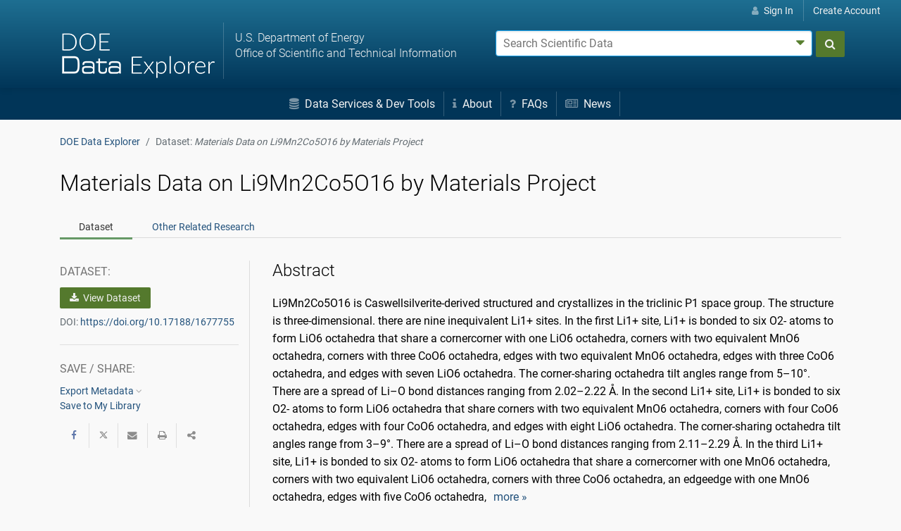

--- FILE ---
content_type: text/html;charset=UTF-8
request_url: https://www.osti.gov/dataexplorer/biblio/dataset/1677755
body_size: 31483
content:




























    
    
        
        
        
        
        

        
        
        
            






























            






























        

        
            
                
                
            
        

        
            
            
            
            
            
            
        <!doctype html>













<html lang="en">
    <head>
        <meta charset="utf-8">
        <meta name="viewport" content="width=device-width, initial-scale=1.0">
        <meta name="description" content="The U.S. Department of Energy's Office of Scientific and Technical Information">
        <meta http-equiv="X-UA-Compatible" content="IE=edge">   
        <title>Materials Data on Li9Mn2Co5O16 by Materials Project (Dataset) | DOE Data Explorer</title>
        <link rel="icon" type="image/png" href="https://www.osti.gov/sites/www.osti.gov/files/public/styles/large/public/image-files/OSTI_favicon_32px.png" />
        <link rel="search" type="application/opensearchdescription+xml" href="/dataexplorer/res/ddesearch.xml" title="DOE Data Explorer Search" />
        <link rel="canonical" href="https://www.osti.gov/biblio/1677755" />
            <style>
                .header-nav {
                    color:#fff;
                }
                #search_form, #account-options {
                    color: #000;
                    color: initial;
                }
                .glyph {
                    display: inline-block;
                    width: 1em;
                    height: 1em;
                    vertical-align: -0.125em;
                }
            /*!
Pure v1.0.0
Copyright 2013 Yahoo!
Licensed under the BSD License.
https://github.com/yahoo/pure/blob/master/LICENSE.md
*//*!
normalize.css v^3.0 | MIT License | git.io/normalize
Copyright (c) Nicolas Gallagher and Jonathan Neal
*//*! normalize.css v3.0.3 | MIT License | github.com/necolas/normalize.css */html{font-family:sans-serif;-ms-text-size-adjust:100%;-webkit-text-size-adjust:100%}body{margin:0}article,aside,details,figcaption,figure,footer,header,hgroup,main,menu,nav,section,summary{display:block}audio,canvas,progress,video{display:inline-block;vertical-align:baseline}audio:not([controls]){display:none;height:0}[hidden],template{display:none}a{background-color:transparent}a:active,a:hover{outline:0}abbr[title]{border-bottom:1px dotted}b,strong{font-weight:bold}dfn{font-style:italic}h1{font-size:2em;margin:.67em 0}mark{background:#ff0;color:#000}small{font-size:80%}sub,sup{font-size:75%;line-height:0;position:relative;vertical-align:baseline}sup{top:-0.5em}sub{bottom:-0.25em}img{border:0}svg:not(:root){overflow:hidden}figure{margin:1em 40px}hr{box-sizing:content-box;height:0}pre{overflow:auto}code,kbd,pre,samp{font-family:monospace,monospace;font-size:1em}button,input,optgroup,select,textarea{color:inherit;font:inherit;margin:0}button{overflow:visible}button,select{text-transform:none}button,html input[type="button"],input[type="reset"],input[type="submit"]{-webkit-appearance:button;cursor:pointer}button[disabled],html input[disabled]{cursor:default}button::-moz-focus-inner,input::-moz-focus-inner{border:0;padding:0}input{line-height:normal}input[type="checkbox"],input[type="radio"]{box-sizing:border-box;padding:0}input[type="number"]::-webkit-inner-spin-button,input[type="number"]::-webkit-outer-spin-button{height:auto}input[type="search"]{-webkit-appearance:textfield;box-sizing:content-box}input[type="search"]::-webkit-search-cancel-button,input[type="search"]::-webkit-search-decoration{-webkit-appearance:none}fieldset{border:1px solid silver;margin:0 2px;padding:.35em .625em .75em}legend{border:0;padding:0}textarea{overflow:auto}optgroup{font-weight:bold}table{border-collapse:collapse;border-spacing:0}td,th{padding:0}.hidden,[hidden]{display:none !important}.pure-img{max-width:100%;height:auto;display:block}.pure-g{letter-spacing:-0.31em;*letter-spacing:normal;*word-spacing:-0.43em;text-rendering:optimizespeed;font-family:FreeSans,Arimo,"Droid Sans",Helvetica,Arial,sans-serif;display:-webkit-box;display:-webkit-flex;display:-ms-flexbox;display:flex;-webkit-flex-flow:row wrap;-ms-flex-flow:row wrap;flex-flow:row wrap;-webkit-align-content:flex-start;-ms-flex-line-pack:start;align-content:flex-start}@media all and (-ms-high-contrast:none),(-ms-high-contrast:active){table .pure-g{display:block}}.opera-only :-o-prefocus,.pure-g{word-spacing:-0.43em}.pure-u{display:inline-block;*display:inline;zoom:1;letter-spacing:normal;word-spacing:normal;vertical-align:top;text-rendering:auto}.pure-g [class *= "pure-u"]{font-family:sans-serif}.pure-u-1,.pure-u-1-1,.pure-u-1-2,.pure-u-1-3,.pure-u-2-3,.pure-u-1-4,.pure-u-3-4,.pure-u-1-5,.pure-u-2-5,.pure-u-3-5,.pure-u-4-5,.pure-u-5-5,.pure-u-1-6,.pure-u-5-6,.pure-u-1-8,.pure-u-3-8,.pure-u-5-8,.pure-u-7-8,.pure-u-1-12,.pure-u-5-12,.pure-u-7-12,.pure-u-11-12,.pure-u-1-24,.pure-u-2-24,.pure-u-3-24,.pure-u-4-24,.pure-u-5-24,.pure-u-6-24,.pure-u-7-24,.pure-u-8-24,.pure-u-9-24,.pure-u-10-24,.pure-u-11-24,.pure-u-12-24,.pure-u-13-24,.pure-u-14-24,.pure-u-15-24,.pure-u-16-24,.pure-u-17-24,.pure-u-18-24,.pure-u-19-24,.pure-u-20-24,.pure-u-21-24,.pure-u-22-24,.pure-u-23-24,.pure-u-24-24{display:inline-block;*display:inline;zoom:1;letter-spacing:normal;word-spacing:normal;vertical-align:top;text-rendering:auto}.pure-u-1-24{width:4.1667%;*width:4.1357%}.pure-u-1-12,.pure-u-2-24{width:8.3333%;*width:8.3023%}.pure-u-1-8,.pure-u-3-24{width:12.5000%;*width:12.4690%}.pure-u-1-6,.pure-u-4-24{width:16.6667%;*width:16.6357%}.pure-u-1-5{width:20%;*width:19.9690%}.pure-u-5-24{width:20.8333%;*width:20.8023%}.pure-u-1-4,.pure-u-6-24{width:25%;*width:24.9690%}.pure-u-7-24{width:29.1667%;*width:29.1357%}.pure-u-1-3,.pure-u-8-24{width:33.3333%;*width:33.3023%}.pure-u-3-8,.pure-u-9-24{width:37.5000%;*width:37.4690%}.pure-u-2-5{width:40%;*width:39.9690%}.pure-u-5-12,.pure-u-10-24{width:41.6667%;*width:41.6357%}.pure-u-11-24{width:45.8333%;*width:45.8023%}.pure-u-1-2,.pure-u-12-24{width:50%;*width:49.9690%}.pure-u-13-24{width:54.1667%;*width:54.1357%}.pure-u-7-12,.pure-u-14-24{width:58.3333%;*width:58.3023%}.pure-u-3-5{width:60%;*width:59.9690%}.pure-u-5-8,.pure-u-15-24{width:62.5000%;*width:62.4690%}.pure-u-2-3,.pure-u-16-24{width:66.6667%;*width:66.6357%}.pure-u-17-24{width:70.8333%;*width:70.8023%}.pure-u-3-4,.pure-u-18-24{width:75%;*width:74.9690%}.pure-u-19-24{width:79.1667%;*width:79.1357%}.pure-u-4-5{width:80%;*width:79.9690%}.pure-u-5-6,.pure-u-20-24{width:83.3333%;*width:83.3023%}.pure-u-7-8,.pure-u-21-24{width:87.5000%;*width:87.4690%}.pure-u-11-12,.pure-u-22-24{width:91.6667%;*width:91.6357%}.pure-u-23-24{width:95.8333%;*width:95.8023%}.pure-u-1,.pure-u-1-1,.pure-u-5-5,.pure-u-24-24{width:100%}.pure-button{display:inline-block;zoom:1;line-height:normal;white-space:nowrap;vertical-align:middle;text-align:center;cursor:pointer;-webkit-user-drag:none;-webkit-user-select:none;-moz-user-select:none;-ms-user-select:none;user-select:none;box-sizing:border-box}.pure-button::-moz-focus-inner{padding:0;border:0}.pure-button-group{letter-spacing:-0.31em;*letter-spacing:normal;*word-spacing:-0.43em;text-rendering:optimizespeed}.opera-only :-o-prefocus,.pure-button-group{word-spacing:-0.43em}.pure-button-group .pure-button{letter-spacing:normal;word-spacing:normal;vertical-align:top;text-rendering:auto}.pure-button{font-family:inherit;font-size:100%;padding:.5em 1em;color:#444;color:rgba(0,0,0,0.80);border:1px solid #999;border:none rgba(0,0,0,0);background-color:#e6e6e6;text-decoration:none;border-radius:2px}.pure-button-hover,.pure-button:hover,.pure-button:focus{filter:alpha(opacity=90);background-image:-webkit-linear-gradient(transparent,rgba(0,0,0,0.05) 40%,rgba(0,0,0,0.10));background-image:linear-gradient(transparent,rgba(0,0,0,0.05) 40%,rgba(0,0,0,0.10))}.pure-button:focus{outline:0}.pure-button-active,.pure-button:active{box-shadow:0 0 0 1px rgba(0,0,0,0.15) inset,0 0 6px rgba(0,0,0,0.20) inset;border-color:#000\9}.pure-button[disabled],.tab-nav[disabled],.pure-button-disabled,.tab-nav.disabled,.pure-button-disabled:hover,.tab-nav.disabled:hover,.pure-button-disabled:focus,.tab-nav.disabled:focus,.pure-button-disabled:active,.tab-nav.disabled:active{border:0;background-image:none;filter:alpha(opacity=40);opacity:.40;cursor:not-allowed;box-shadow:none;pointer-events:none}.pure-button-hidden{display:none}.pure-button-primary,.pure-button-selected,a.pure-button-primary,a.pure-button-selected{background-color:#0078e7;color:#fff}.pure-button-group .pure-button{margin:0;border-radius:0;border-right:1px solid #111;border-right:1px solid rgba(0,0,0,0.2)}.pure-button-group .pure-button:first-child{border-top-left-radius:2px;border-bottom-left-radius:2px}.pure-button-group .pure-button:last-child{border-top-right-radius:2px;border-bottom-right-radius:2px;border-right:0}.pure-form input[type="text"],.pure-form input[type="password"],.pure-form input[type="email"],.pure-form input[type="url"],.pure-form input[type="date"],.pure-form input[type="month"],.pure-form input[type="time"],.pure-form input[type="datetime"],.pure-form input[type="datetime-local"],.pure-form input[type="week"],.pure-form input[type="number"],.pure-form input[type="search"],.pure-form input[type="tel"],.pure-form input[type="color"],.pure-form select,.pure-form textarea{padding:.5em .6em;display:inline-block;border:1px solid #ccc;box-shadow:inset 0 1px 3px #ddd;border-radius:4px;vertical-align:middle;box-sizing:border-box}.pure-form input:not([type]){padding:.5em .6em;display:inline-block;border:1px solid #ccc;box-shadow:inset 0 1px 3px #ddd;border-radius:4px;box-sizing:border-box}.pure-form input[type="color"]{padding:.2em .5em}.pure-form input[type="text"]:focus,.pure-form input[type="password"]:focus,.pure-form input[type="email"]:focus,.pure-form input[type="url"]:focus,.pure-form input[type="date"]:focus,.pure-form input[type="month"]:focus,.pure-form input[type="time"]:focus,.pure-form input[type="datetime"]:focus,.pure-form input[type="datetime-local"]:focus,.pure-form input[type="week"]:focus,.pure-form input[type="number"]:focus,.pure-form input[type="search"]:focus,.pure-form input[type="tel"]:focus,.pure-form input[type="color"]:focus,.pure-form select:focus,.pure-form textarea:focus{outline:0;border-color:#129fea}.pure-form input:not([type]):focus{outline:0;border-color:#129fea}.pure-form input[type="file"]:focus,.pure-form input[type="radio"]:focus,.pure-form input[type="checkbox"]:focus{outline:thin solid #129fea;outline:1px auto #129fea}.pure-form .pure-checkbox,.pure-form .pure-radio{margin:.5em 0;display:block}.pure-form input[type="text"][disabled],.pure-form input[type="password"][disabled],.pure-form input[type="email"][disabled],.pure-form input[type="url"][disabled],.pure-form input[type="date"][disabled],.pure-form input[type="month"][disabled],.pure-form input[type="time"][disabled],.pure-form input[type="datetime"][disabled],.pure-form input[type="datetime-local"][disabled],.pure-form input[type="week"][disabled],.pure-form input[type="number"][disabled],.pure-form input[type="search"][disabled],.pure-form input[type="tel"][disabled],.pure-form input[type="color"][disabled],.pure-form select[disabled],.pure-form textarea[disabled]{cursor:not-allowed;background-color:#eaeded;color:#cad2d3}.pure-form input:not([type])[disabled]{cursor:not-allowed;background-color:#eaeded;color:#cad2d3}.pure-form input[readonly],.pure-form select[readonly],.pure-form textarea[readonly]{background-color:#eee;color:#777;border-color:#ccc}.pure-form input:focus:invalid,.pure-form textarea:focus:invalid,.pure-form select:focus:invalid{color:#b94a48;border-color:#e9322d}.pure-form input[type="file"]:focus:invalid:focus,.pure-form input[type="radio"]:focus:invalid:focus,.pure-form input[type="checkbox"]:focus:invalid:focus{outline-color:#e9322d}.pure-form select{height:2.25em;width:100%;border:1px solid #ccc;background-color:white}.pure-form select[multiple]{height:auto}.pure-form label{margin:.5em 0 .2em}.pure-form fieldset{margin:0;padding:.35em 0 .75em;border:0}.pure-form legend{display:block;width:100%;padding:.3em 0;margin-bottom:.3em;color:#333;border-bottom:1px solid #e5e5e5}.pure-form-stacked input[type="text"],.pure-form-stacked input[type="password"],.pure-form-stacked input[type="email"],.pure-form-stacked input[type="url"],.pure-form-stacked input[type="date"],.pure-form-stacked input[type="month"],.pure-form-stacked input[type="time"],.pure-form-stacked input[type="datetime"],.pure-form-stacked input[type="datetime-local"],.pure-form-stacked input[type="week"],.pure-form-stacked input[type="number"],.pure-form-stacked input[type="search"],.pure-form-stacked input[type="tel"],.pure-form-stacked input[type="color"],.pure-form-stacked input[type="file"],.pure-form-stacked select,.pure-form-stacked label,.pure-form-stacked textarea{display:block;margin:.25em 0}.pure-form-stacked input:not([type]){display:block;margin:.25em 0}.pure-form-aligned input,.pure-form-aligned textarea,.pure-form-aligned select,.pure-form-aligned .pure-help-inline,.pure-form-message-inline{display:inline-block;*display:inline;*zoom:1;vertical-align:middle}.pure-form-aligned textarea{vertical-align:top}.pure-form-aligned .pure-control-group{margin-bottom:.5em}.pure-form-aligned .pure-control-group label{text-align:right;display:inline-block;vertical-align:middle;width:10em;margin:0 1em 0 0}.pure-form-aligned .pure-controls{margin:1.5em 0 0 11em}.pure-form input.pure-input-rounded,.pure-form .pure-input-rounded{border-radius:2em;padding:.5em 1em}.pure-form .pure-group fieldset{margin-bottom:10px}.pure-form .pure-group input,.pure-form .pure-group textarea{display:block;padding:10px;margin:0 0 -1px;border-radius:0;position:relative;top:-1px}.pure-form .pure-group input:focus,.pure-form .pure-group textarea:focus{z-index:3}.pure-form .pure-group input:first-child,.pure-form .pure-group textarea:first-child{top:1px;border-radius:4px 4px 0 0;margin:0}.pure-form .pure-group input:first-child:last-child,.pure-form .pure-group textarea:first-child:last-child{top:1px;border-radius:4px;margin:0}.pure-form .pure-group input:last-child,.pure-form .pure-group textarea:last-child{top:-2px;border-radius:0 0 4px 4px;margin:0}.pure-form .pure-group button{margin:.35em 0}.pure-form .pure-input-1{width:100%;height:100%}.pure-form .pure-input-3-4{width:75%}.pure-form .pure-input-2-3{width:66%}.pure-form .pure-input-1-2{width:50%}.pure-form .pure-input-1-3{width:33%}.pure-form .pure-input-1-4{width:25%}.pure-form .pure-help-inline,.pure-form-message-inline{display:inline-block;padding-left:.3em;color:#666;vertical-align:middle;font-size:.875em}.pure-form-message{display:block;color:#666;font-size:.875em}@media only screen and (max-width :480px){.pure-form button[type="submit"]{margin:.7em 0 0}.pure-form input:not([type]),.pure-form input[type="text"],.pure-form input[type="password"],.pure-form input[type="email"],.pure-form input[type="url"],.pure-form input[type="date"],.pure-form input[type="month"],.pure-form input[type="time"],.pure-form input[type="datetime"],.pure-form input[type="datetime-local"],.pure-form input[type="week"],.pure-form input[type="number"],.pure-form input[type="search"],.pure-form input[type="tel"],.pure-form input[type="color"],.pure-form label{margin-bottom:.3em;display:block}.pure-group input:not([type]),.pure-group input[type="text"],.pure-group input[type="password"],.pure-group input[type="email"],.pure-group input[type="url"],.pure-group input[type="date"],.pure-group input[type="month"],.pure-group input[type="time"],.pure-group input[type="datetime"],.pure-group input[type="datetime-local"],.pure-group input[type="week"],.pure-group input[type="number"],.pure-group input[type="search"],.pure-group input[type="tel"],.pure-group input[type="color"]{margin-bottom:0}.pure-form-aligned .pure-control-group label{margin-bottom:.3em;text-align:left;display:block;width:100%}.pure-form-aligned .pure-controls{margin:1.5em 0 0 0}.pure-form .pure-help-inline,.pure-form-message-inline,.pure-form-message{display:block;font-size:.75em;padding:.2em 0 .8em}}.pure-menu{box-sizing:border-box}.pure-menu-fixed{position:fixed;left:0;top:0;z-index:3}.pure-menu-list,.pure-menu-item{position:relative}.pure-menu-list{list-style:none;margin:0;padding:0}.pure-menu-item{padding:0;margin:0;height:100%}.pure-menu-link,.pure-menu-heading{display:block;text-decoration:none;white-space:nowrap}.pure-menu-horizontal{width:100%;white-space:nowrap}.pure-menu-horizontal .pure-menu-list{display:inline-block}.pure-menu-horizontal .pure-menu-item,.pure-menu-horizontal .pure-menu-heading,.pure-menu-horizontal .pure-menu-separator{display:inline-block;*display:inline;zoom:1;vertical-align:middle}.pure-menu-item .pure-menu-item{display:block}.pure-menu-children{display:none;position:absolute;left:100%;top:0;margin:0;padding:0;z-index:3}.pure-menu-horizontal .pure-menu-children{left:0;top:auto;width:inherit}.pure-menu-allow-hover:hover>.pure-menu-children,.pure-menu-active>.pure-menu-children{display:block;position:absolute}.pure-menu-has-children>.pure-menu-link:after{padding-left:.5em;content:"\25B8";font-size:small}.pure-menu-horizontal .pure-menu-has-children>.pure-menu-link:after{content:"\25BE"}.pure-menu-scrollable{overflow-y:scroll;overflow-x:hidden}.pure-menu-scrollable .pure-menu-list{display:block}.pure-menu-horizontal.pure-menu-scrollable .pure-menu-list{display:inline-block}.pure-menu-horizontal.pure-menu-scrollable{white-space:nowrap;overflow-y:hidden;overflow-x:auto;-ms-overflow-style:none;-webkit-overflow-scrolling:touch;padding:.5em 0}.pure-menu-horizontal.pure-menu-scrollable::-webkit-scrollbar{display:none}.pure-menu-separator,.pure-menu-horizontal .pure-menu-children .pure-menu-separator{background-color:#ccc;height:1px;margin:.3em 0}.pure-menu-horizontal .pure-menu-separator{width:1px;height:1.3em;margin:0 .3em}.pure-menu-horizontal .pure-menu-children .pure-menu-separator{display:block;width:auto}.pure-menu-heading{text-transform:uppercase;color:#565d64}.pure-menu-link{color:#777}.pure-menu-children{background-color:#fff}.pure-menu-link,.pure-menu-disabled,.pure-menu-heading{padding:.5em 1em}.pure-menu-disabled{opacity:.5}.pure-menu-disabled .pure-menu-link:hover{background-color:transparent}.pure-menu-active>.pure-menu-link,.pure-menu-link:hover,.pure-menu-link:focus{background-color:#eee}.pure-menu-selected .pure-menu-link,.pure-menu-selected .pure-menu-link:visited{color:#000}.pure-table{border-collapse:collapse;border-spacing:0;empty-cells:show;border:1px solid #cbcbcb}.pure-table caption{color:#000;font:italic 85%/1 arial,sans-serif;padding:1em 0;text-align:center}.pure-table td,.pure-table th{border-left:1px solid #cbcbcb;border-width:0 0 0 1px;font-size:inherit;margin:0;overflow:visible;padding:.5em 1em}.pure-table td:first-child,.pure-table th:first-child{border-left-width:0}.pure-table thead{background-color:#e0e0e0;color:#000;text-align:left;vertical-align:bottom}.pure-table td{background-color:transparent}.pure-table-odd td{background-color:#f2f2f2}.pure-table-striped tr:nth-child(2n-1) td{background-color:#f2f2f2}.pure-table-bordered td{border-bottom:1px solid #cbcbcb}.pure-table-bordered tbody>tr:last-child>td{border-bottom-width:0}.pure-table-horizontal td,.pure-table-horizontal th{border-width:0 0 1px 0;border-bottom:1px solid #cbcbcb}.pure-table-horizontal tbody>tr:last-child>td{border-bottom-width:0}.breadcrumb{list-style:none}.breadcrumb::after{display:block;content:"";clear:both}.breadcrumb-item{float:left}.breadcrumb-item+.breadcrumb-item::before{display:inline-block;padding-right:.5rem;padding-left:.5rem;color:#636c72;content:"/"}.breadcrumb-item+.breadcrumb-item:hover::before{text-decoration:underline}.breadcrumb-item+.breadcrumb-item:hover::before{text-decoration:none}.breadcrumb-item.active{color:#636c72}.float-right{float:right !important}.float-left{float:left !important}.text-muted{color:#636c72 !important}.text-success{color:#5cb85c !important}.clearfix::after{display:block;clear:both;content:""}@media(min-width:1200px){.hidden-xl-up{display:none !important}}@media(min-width:992px){.hidden-lg-up{display:none !important}}@media(min-width:768px){.hidden-md-up{display:none !important}}@-ms-viewport{width:device-width}html{box-sizing:border-box;-ms-overflow-style:scrollbar}*,*::before,*::after{box-sizing:inherit}.container{margin-right:auto;margin-left:auto;padding-right:15px;padding-left:15px;width:100%}@media(min-width:576px){.container{max-width:540px}}@media(min-width:768px){.container{max-width:720px}}@media(min-width:992px){.container{max-width:960px}}@media(min-width:1200px){.container{max-width:1140px}}.container-fluid{width:100%;margin-right:auto;margin-left:auto;padding-right:15px;padding-left:15px;width:100%}.row{display:-ms-flexbox;display:flex;-ms-flex-wrap:wrap;flex-wrap:wrap;margin-right:-15px;margin-left:-15px}.no-gutters{margin-right:0;margin-left:0}.no-gutters>.col,.no-gutters>[class*="col-"]{padding-right:0;padding-left:0}.col-1,.col-2,.col-3,.col-4,.col-5,.col-6,.col-7,.col-8,.col-9,.col-10,.col-11,.col-12,.col,.col-auto,.col-sm-1,.col-sm-2,.col-sm-3,.col-sm-4,.col-sm-5,.col-sm-6,.col-sm-7,.col-sm-8,.col-sm-9,.col-sm-10,.col-sm-11,.col-sm-12,.col-sm,.col-sm-auto,.col-md-1,.col-md-2,.col-md-3,.col-md-4,.col-md-5,.col-md-6,.col-md-7,.col-md-8,.col-md-9,.col-md-10,.col-md-11,.col-md-12,.col-md,.col-md-auto,.col-lg-1,.col-lg-2,.col-lg-3,.col-lg-4,.col-lg-5,.col-lg-6,.col-lg-7,.col-lg-8,.col-lg-9,.col-lg-10,.col-lg-11,.col-lg-12,.col-lg,.col-lg-auto,.col-xl-1,.col-xl-2,.col-xl-3,.col-xl-4,.col-xl-5,.col-xl-6,.col-xl-7,.col-xl-8,.col-xl-9,.col-xl-10,.col-xl-11,.col-xl-12,.col-xl,.col-xl-auto{position:relative;width:100%;min-height:1px;padding-right:15px;padding-left:15px}.col{-ms-flex-preferred-size:0;flex-basis:0;-ms-flex-positive:1;flex-grow:1;max-width:100%}.col-auto{-ms-flex:0 0 auto;flex:0 0 auto;width:auto;max-width:none}.col-1{-ms-flex:0 0 8.333333%;flex:0 0 8.333333%;max-width:8.333333%}.col-2{-ms-flex:0 0 16.666667%;flex:0 0 16.666667%;max-width:16.666667%}.col-3{-ms-flex:0 0 25%;flex:0 0 25%;max-width:25%}.col-4{-ms-flex:0 0 33.333333%;flex:0 0 33.333333%;max-width:33.333333%}.col-5{-ms-flex:0 0 41.666667%;flex:0 0 41.666667%;max-width:41.666667%}.col-6{-ms-flex:0 0 50%;flex:0 0 50%;max-width:50%}.col-7{-ms-flex:0 0 58.333333%;flex:0 0 58.333333%;max-width:58.333333%}.col-8{-ms-flex:0 0 66.666667%;flex:0 0 66.666667%;max-width:66.666667%}.col-9{-ms-flex:0 0 75%;flex:0 0 75%;max-width:75%}.col-10{-ms-flex:0 0 83.333333%;flex:0 0 83.333333%;max-width:83.333333%}.col-11{-ms-flex:0 0 91.666667%;flex:0 0 91.666667%;max-width:91.666667%}.col-12{-ms-flex:0 0 100%;flex:0 0 100%;max-width:100%}.order-1{-ms-flex-order:1;order:1}.order-2{-ms-flex-order:2;order:2}.order-3{-ms-flex-order:3;order:3}.order-4{-ms-flex-order:4;order:4}.order-5{-ms-flex-order:5;order:5}.order-6{-ms-flex-order:6;order:6}.order-7{-ms-flex-order:7;order:7}.order-8{-ms-flex-order:8;order:8}.order-9{-ms-flex-order:9;order:9}.order-10{-ms-flex-order:10;order:10}.order-11{-ms-flex-order:11;order:11}.order-12{-ms-flex-order:12;order:12}@media(min-width:576px){.col-sm{-ms-flex-preferred-size:0;flex-basis:0;-ms-flex-positive:1;flex-grow:1;max-width:100%}.col-sm-auto{-ms-flex:0 0 auto;flex:0 0 auto;width:auto;max-width:none}.col-sm-1{-ms-flex:0 0 8.333333%;flex:0 0 8.333333%;max-width:8.333333%}.col-sm-2{-ms-flex:0 0 16.666667%;flex:0 0 16.666667%;max-width:16.666667%}.col-sm-3{-ms-flex:0 0 25%;flex:0 0 25%;max-width:25%}.col-sm-4{-ms-flex:0 0 33.333333%;flex:0 0 33.333333%;max-width:33.333333%}.col-sm-5{-ms-flex:0 0 41.666667%;flex:0 0 41.666667%;max-width:41.666667%}.col-sm-6{-ms-flex:0 0 50%;flex:0 0 50%;max-width:50%}.col-sm-7{-ms-flex:0 0 58.333333%;flex:0 0 58.333333%;max-width:58.333333%}.col-sm-8{-ms-flex:0 0 66.666667%;flex:0 0 66.666667%;max-width:66.666667%}.col-sm-9{-ms-flex:0 0 75%;flex:0 0 75%;max-width:75%}.col-sm-10{-ms-flex:0 0 83.333333%;flex:0 0 83.333333%;max-width:83.333333%}.col-sm-11{-ms-flex:0 0 91.666667%;flex:0 0 91.666667%;max-width:91.666667%}.col-sm-12{-ms-flex:0 0 100%;flex:0 0 100%;max-width:100%}.order-sm-1{-ms-flex-order:1;order:1}.order-sm-2{-ms-flex-order:2;order:2}.order-sm-3{-ms-flex-order:3;order:3}.order-sm-4{-ms-flex-order:4;order:4}.order-sm-5{-ms-flex-order:5;order:5}.order-sm-6{-ms-flex-order:6;order:6}.order-sm-7{-ms-flex-order:7;order:7}.order-sm-8{-ms-flex-order:8;order:8}.order-sm-9{-ms-flex-order:9;order:9}.order-sm-10{-ms-flex-order:10;order:10}.order-sm-11{-ms-flex-order:11;order:11}.order-sm-12{-ms-flex-order:12;order:12}}@media(min-width:768px){.col-md{-ms-flex-preferred-size:0;flex-basis:0;-ms-flex-positive:1;flex-grow:1;max-width:100%}.col-md-auto{-ms-flex:0 0 auto;flex:0 0 auto;width:auto;max-width:none}.col-md-1{-ms-flex:0 0 8.333333%;flex:0 0 8.333333%;max-width:8.333333%}.col-md-2{-ms-flex:0 0 16.666667%;flex:0 0 16.666667%;max-width:16.666667%}.col-md-3{-ms-flex:0 0 25%;flex:0 0 25%;max-width:25%}.col-md-4{-ms-flex:0 0 33.333333%;flex:0 0 33.333333%;max-width:33.333333%}.col-md-5{-ms-flex:0 0 41.666667%;flex:0 0 41.666667%;max-width:41.666667%}.col-md-6{-ms-flex:0 0 50%;flex:0 0 50%;max-width:50%}.col-md-7{-ms-flex:0 0 58.333333%;flex:0 0 58.333333%;max-width:58.333333%}.col-md-8{-ms-flex:0 0 66.666667%;flex:0 0 66.666667%;max-width:66.666667%}.col-md-9{-ms-flex:0 0 75%;flex:0 0 75%;max-width:75%}.col-md-10{-ms-flex:0 0 83.333333%;flex:0 0 83.333333%;max-width:83.333333%}.col-md-11{-ms-flex:0 0 91.666667%;flex:0 0 91.666667%;max-width:91.666667%}.col-md-12{-ms-flex:0 0 100%;flex:0 0 100%;max-width:100%}.order-md-1{-ms-flex-order:1;order:1}.order-md-2{-ms-flex-order:2;order:2}.order-md-3{-ms-flex-order:3;order:3}.order-md-4{-ms-flex-order:4;order:4}.order-md-5{-ms-flex-order:5;order:5}.order-md-6{-ms-flex-order:6;order:6}.order-md-7{-ms-flex-order:7;order:7}.order-md-8{-ms-flex-order:8;order:8}.order-md-9{-ms-flex-order:9;order:9}.order-md-10{-ms-flex-order:10;order:10}.order-md-11{-ms-flex-order:11;order:11}.order-md-12{-ms-flex-order:12;order:12}}@media(min-width:992px){.col-lg{-ms-flex-preferred-size:0;flex-basis:0;-ms-flex-positive:1;flex-grow:1;max-width:100%}.col-lg-auto{-ms-flex:0 0 auto;flex:0 0 auto;width:auto;max-width:none}.col-lg-1{-ms-flex:0 0 8.333333%;flex:0 0 8.333333%;max-width:8.333333%}.col-lg-2{-ms-flex:0 0 16.666667%;flex:0 0 16.666667%;max-width:16.666667%}.col-lg-3{-ms-flex:0 0 25%;flex:0 0 25%;max-width:25%}.col-lg-4{-ms-flex:0 0 33.333333%;flex:0 0 33.333333%;max-width:33.333333%}.col-lg-5{-ms-flex:0 0 41.666667%;flex:0 0 41.666667%;max-width:41.666667%}.col-lg-6{-ms-flex:0 0 50%;flex:0 0 50%;max-width:50%}.col-lg-7{-ms-flex:0 0 58.333333%;flex:0 0 58.333333%;max-width:58.333333%}.col-lg-8{-ms-flex:0 0 66.666667%;flex:0 0 66.666667%;max-width:66.666667%}.col-lg-9{-ms-flex:0 0 75%;flex:0 0 75%;max-width:75%}.col-lg-10{-ms-flex:0 0 83.333333%;flex:0 0 83.333333%;max-width:83.333333%}.col-lg-11{-ms-flex:0 0 91.666667%;flex:0 0 91.666667%;max-width:91.666667%}.col-lg-12{-ms-flex:0 0 100%;flex:0 0 100%;max-width:100%}.order-lg-1{-ms-flex-order:1;order:1}.order-lg-2{-ms-flex-order:2;order:2}.order-lg-3{-ms-flex-order:3;order:3}.order-lg-4{-ms-flex-order:4;order:4}.order-lg-5{-ms-flex-order:5;order:5}.order-lg-6{-ms-flex-order:6;order:6}.order-lg-7{-ms-flex-order:7;order:7}.order-lg-8{-ms-flex-order:8;order:8}.order-lg-9{-ms-flex-order:9;order:9}.order-lg-10{-ms-flex-order:10;order:10}.order-lg-11{-ms-flex-order:11;order:11}.order-lg-12{-ms-flex-order:12;order:12}}@media(min-width:1200px){.col-xl{-ms-flex-preferred-size:0;flex-basis:0;-ms-flex-positive:1;flex-grow:1;max-width:100%}.col-xl-auto{-ms-flex:0 0 auto;flex:0 0 auto;width:auto;max-width:none}.col-xl-1{-ms-flex:0 0 8.333333%;flex:0 0 8.333333%;max-width:8.333333%}.col-xl-2{-ms-flex:0 0 16.666667%;flex:0 0 16.666667%;max-width:16.666667%}.col-xl-3{-ms-flex:0 0 25%;flex:0 0 25%;max-width:25%}.col-xl-4{-ms-flex:0 0 33.333333%;flex:0 0 33.333333%;max-width:33.333333%}.col-xl-5{-ms-flex:0 0 41.666667%;flex:0 0 41.666667%;max-width:41.666667%}.col-xl-6{-ms-flex:0 0 50%;flex:0 0 50%;max-width:50%}.col-xl-7{-ms-flex:0 0 58.333333%;flex:0 0 58.333333%;max-width:58.333333%}.col-xl-8{-ms-flex:0 0 66.666667%;flex:0 0 66.666667%;max-width:66.666667%}.col-xl-9{-ms-flex:0 0 75%;flex:0 0 75%;max-width:75%}.col-xl-10{-ms-flex:0 0 83.333333%;flex:0 0 83.333333%;max-width:83.333333%}.col-xl-11{-ms-flex:0 0 91.666667%;flex:0 0 91.666667%;max-width:91.666667%}.col-xl-12{-ms-flex:0 0 100%;flex:0 0 100%;max-width:100%}.order-xl-1{-ms-flex-order:1;order:1}.order-xl-2{-ms-flex-order:2;order:2}.order-xl-3{-ms-flex-order:3;order:3}.order-xl-4{-ms-flex-order:4;order:4}.order-xl-5{-ms-flex-order:5;order:5}.order-xl-6{-ms-flex-order:6;order:6}.order-xl-7{-ms-flex-order:7;order:7}.order-xl-8{-ms-flex-order:8;order:8}.order-xl-9{-ms-flex-order:9;order:9}.order-xl-10{-ms-flex-order:10;order:10}.order-xl-11{-ms-flex-order:11;order:11}.order-xl-12{-ms-flex-order:12;order:12}}.flex-row{-ms-flex-direction:row !important;flex-direction:row !important}.flex-column{-ms-flex-direction:column !important;flex-direction:column !important}.flex-row-reverse{-ms-flex-direction:row-reverse !important;flex-direction:row-reverse !important}.flex-column-reverse{-ms-flex-direction:column-reverse !important;flex-direction:column-reverse !important}.flex-wrap{-ms-flex-wrap:wrap !important;flex-wrap:wrap !important}.flex-nowrap{-ms-flex-wrap:nowrap !important;flex-wrap:nowrap !important}.flex-wrap-reverse{-ms-flex-wrap:wrap-reverse !important;flex-wrap:wrap-reverse !important}.justify-content-start{-ms-flex-pack:start !important;justify-content:flex-start !important}.justify-content-end{-ms-flex-pack:end !important;justify-content:flex-end !important}.justify-content-center{-ms-flex-pack:center !important;justify-content:center !important}.justify-content-between{-ms-flex-pack:justify !important;justify-content:space-between !important}.justify-content-around{-ms-flex-pack:distribute !important;justify-content:space-around !important}.align-items-start{-ms-flex-align:start !important;align-items:flex-start !important}.align-items-end{-ms-flex-align:end !important;align-items:flex-end !important}.align-items-center{-ms-flex-align:center !important;align-items:center !important}.align-items-baseline{-ms-flex-align:baseline !important;align-items:baseline !important}.align-items-stretch{-ms-flex-align:stretch !important;align-items:stretch !important}.align-content-start{-ms-flex-line-pack:start !important;align-content:flex-start !important}.align-content-end{-ms-flex-line-pack:end !important;align-content:flex-end !important}.align-content-center{-ms-flex-line-pack:center !important;align-content:center !important}.align-content-between{-ms-flex-line-pack:justify !important;align-content:space-between !important}.align-content-around{-ms-flex-line-pack:distribute !important;align-content:space-around !important}.align-content-stretch{-ms-flex-line-pack:stretch !important;align-content:stretch !important}.align-self-auto{-ms-flex-item-align:auto !important;align-self:auto !important}.align-self-start{-ms-flex-item-align:start !important;align-self:flex-start !important}.align-self-end{-ms-flex-item-align:end !important;align-self:flex-end !important}.align-self-center{-ms-flex-item-align:center !important;align-self:center !important}.align-self-baseline{-ms-flex-item-align:baseline !important;align-self:baseline !important}.align-self-stretch{-ms-flex-item-align:stretch !important;align-self:stretch !important}@media(min-width:576px){.flex-sm-row{-ms-flex-direction:row !important;flex-direction:row !important}.flex-sm-column{-ms-flex-direction:column !important;flex-direction:column !important}.flex-sm-row-reverse{-ms-flex-direction:row-reverse !important;flex-direction:row-reverse !important}.flex-sm-column-reverse{-ms-flex-direction:column-reverse !important;flex-direction:column-reverse !important}.flex-sm-wrap{-ms-flex-wrap:wrap !important;flex-wrap:wrap !important}.flex-sm-nowrap{-ms-flex-wrap:nowrap !important;flex-wrap:nowrap !important}.flex-sm-wrap-reverse{-ms-flex-wrap:wrap-reverse !important;flex-wrap:wrap-reverse !important}.justify-content-sm-start{-ms-flex-pack:start !important;justify-content:flex-start !important}.justify-content-sm-end{-ms-flex-pack:end !important;justify-content:flex-end !important}.justify-content-sm-center{-ms-flex-pack:center !important;justify-content:center !important}.justify-content-sm-between{-ms-flex-pack:justify !important;justify-content:space-between !important}.justify-content-sm-around{-ms-flex-pack:distribute !important;justify-content:space-around !important}.align-items-sm-start{-ms-flex-align:start !important;align-items:flex-start !important}.align-items-sm-end{-ms-flex-align:end !important;align-items:flex-end !important}.align-items-sm-center{-ms-flex-align:center !important;align-items:center !important}.align-items-sm-baseline{-ms-flex-align:baseline !important;align-items:baseline !important}.align-items-sm-stretch{-ms-flex-align:stretch !important;align-items:stretch !important}.align-content-sm-start{-ms-flex-line-pack:start !important;align-content:flex-start !important}.align-content-sm-end{-ms-flex-line-pack:end !important;align-content:flex-end !important}.align-content-sm-center{-ms-flex-line-pack:center !important;align-content:center !important}.align-content-sm-between{-ms-flex-line-pack:justify !important;align-content:space-between !important}.align-content-sm-around{-ms-flex-line-pack:distribute !important;align-content:space-around !important}.align-content-sm-stretch{-ms-flex-line-pack:stretch !important;align-content:stretch !important}.align-self-sm-auto{-ms-flex-item-align:auto !important;align-self:auto !important}.align-self-sm-start{-ms-flex-item-align:start !important;align-self:flex-start !important}.align-self-sm-end{-ms-flex-item-align:end !important;align-self:flex-end !important}.align-self-sm-center{-ms-flex-item-align:center !important;align-self:center !important}.align-self-sm-baseline{-ms-flex-item-align:baseline !important;align-self:baseline !important}.align-self-sm-stretch{-ms-flex-item-align:stretch !important;align-self:stretch !important}}@media(min-width:768px){.flex-md-row{-ms-flex-direction:row !important;flex-direction:row !important}.flex-md-column{-ms-flex-direction:column !important;flex-direction:column !important}.flex-md-row-reverse{-ms-flex-direction:row-reverse !important;flex-direction:row-reverse !important}.flex-md-column-reverse{-ms-flex-direction:column-reverse !important;flex-direction:column-reverse !important}.flex-md-wrap{-ms-flex-wrap:wrap !important;flex-wrap:wrap !important}.flex-md-nowrap{-ms-flex-wrap:nowrap !important;flex-wrap:nowrap !important}.flex-md-wrap-reverse{-ms-flex-wrap:wrap-reverse !important;flex-wrap:wrap-reverse !important}.justify-content-md-start{-ms-flex-pack:start !important;justify-content:flex-start !important}.justify-content-md-end{-ms-flex-pack:end !important;justify-content:flex-end !important}.justify-content-md-center{-ms-flex-pack:center !important;justify-content:center !important}.justify-content-md-between{-ms-flex-pack:justify !important;justify-content:space-between !important}.justify-content-md-around{-ms-flex-pack:distribute !important;justify-content:space-around !important}.align-items-md-start{-ms-flex-align:start !important;align-items:flex-start !important}.align-items-md-end{-ms-flex-align:end !important;align-items:flex-end !important}.align-items-md-center{-ms-flex-align:center !important;align-items:center !important}.align-items-md-baseline{-ms-flex-align:baseline !important;align-items:baseline !important}.align-items-md-stretch{-ms-flex-align:stretch !important;align-items:stretch !important}.align-content-md-start{-ms-flex-line-pack:start !important;align-content:flex-start !important}.align-content-md-end{-ms-flex-line-pack:end !important;align-content:flex-end !important}.align-content-md-center{-ms-flex-line-pack:center !important;align-content:center !important}.align-content-md-between{-ms-flex-line-pack:justify !important;align-content:space-between !important}.align-content-md-around{-ms-flex-line-pack:distribute !important;align-content:space-around !important}.align-content-md-stretch{-ms-flex-line-pack:stretch !important;align-content:stretch !important}.align-self-md-auto{-ms-flex-item-align:auto !important;align-self:auto !important}.align-self-md-start{-ms-flex-item-align:start !important;align-self:flex-start !important}.align-self-md-end{-ms-flex-item-align:end !important;align-self:flex-end !important}.align-self-md-center{-ms-flex-item-align:center !important;align-self:center !important}.align-self-md-baseline{-ms-flex-item-align:baseline !important;align-self:baseline !important}.align-self-md-stretch{-ms-flex-item-align:stretch !important;align-self:stretch !important}}@media(min-width:992px){.flex-lg-row{-ms-flex-direction:row !important;flex-direction:row !important}.flex-lg-column{-ms-flex-direction:column !important;flex-direction:column !important}.flex-lg-row-reverse{-ms-flex-direction:row-reverse !important;flex-direction:row-reverse !important}.flex-lg-column-reverse{-ms-flex-direction:column-reverse !important;flex-direction:column-reverse !important}.flex-lg-wrap{-ms-flex-wrap:wrap !important;flex-wrap:wrap !important}.flex-lg-nowrap{-ms-flex-wrap:nowrap !important;flex-wrap:nowrap !important}.flex-lg-wrap-reverse{-ms-flex-wrap:wrap-reverse !important;flex-wrap:wrap-reverse !important}.justify-content-lg-start{-ms-flex-pack:start !important;justify-content:flex-start !important}.justify-content-lg-end{-ms-flex-pack:end !important;justify-content:flex-end !important}.justify-content-lg-center{-ms-flex-pack:center !important;justify-content:center !important}.justify-content-lg-between{-ms-flex-pack:justify !important;justify-content:space-between !important}.justify-content-lg-around{-ms-flex-pack:distribute !important;justify-content:space-around !important}.align-items-lg-start{-ms-flex-align:start !important;align-items:flex-start !important}.align-items-lg-end{-ms-flex-align:end !important;align-items:flex-end !important}.align-items-lg-center{-ms-flex-align:center !important;align-items:center !important}.align-items-lg-baseline{-ms-flex-align:baseline !important;align-items:baseline !important}.align-items-lg-stretch{-ms-flex-align:stretch !important;align-items:stretch !important}.align-content-lg-start{-ms-flex-line-pack:start !important;align-content:flex-start !important}.align-content-lg-end{-ms-flex-line-pack:end !important;align-content:flex-end !important}.align-content-lg-center{-ms-flex-line-pack:center !important;align-content:center !important}.align-content-lg-between{-ms-flex-line-pack:justify !important;align-content:space-between !important}.align-content-lg-around{-ms-flex-line-pack:distribute !important;align-content:space-around !important}.align-content-lg-stretch{-ms-flex-line-pack:stretch !important;align-content:stretch !important}.align-self-lg-auto{-ms-flex-item-align:auto !important;align-self:auto !important}.align-self-lg-start{-ms-flex-item-align:start !important;align-self:flex-start !important}.align-self-lg-end{-ms-flex-item-align:end !important;align-self:flex-end !important}.align-self-lg-center{-ms-flex-item-align:center !important;align-self:center !important}.align-self-lg-baseline{-ms-flex-item-align:baseline !important;align-self:baseline !important}.align-self-lg-stretch{-ms-flex-item-align:stretch !important;align-self:stretch !important}}@media(min-width:1200px){.flex-xl-row{-ms-flex-direction:row !important;flex-direction:row !important}.flex-xl-column{-ms-flex-direction:column !important;flex-direction:column !important}.flex-xl-row-reverse{-ms-flex-direction:row-reverse !important;flex-direction:row-reverse !important}.flex-xl-column-reverse{-ms-flex-direction:column-reverse !important;flex-direction:column-reverse !important}.flex-xl-wrap{-ms-flex-wrap:wrap !important;flex-wrap:wrap !important}.flex-xl-nowrap{-ms-flex-wrap:nowrap !important;flex-wrap:nowrap !important}.flex-xl-wrap-reverse{-ms-flex-wrap:wrap-reverse !important;flex-wrap:wrap-reverse !important}.justify-content-xl-start{-ms-flex-pack:start !important;justify-content:flex-start !important}.justify-content-xl-end{-ms-flex-pack:end !important;justify-content:flex-end !important}.justify-content-xl-center{-ms-flex-pack:center !important;justify-content:center !important}.justify-content-xl-between{-ms-flex-pack:justify !important;justify-content:space-between !important}.justify-content-xl-around{-ms-flex-pack:distribute !important;justify-content:space-around !important}.align-items-xl-start{-ms-flex-align:start !important;align-items:flex-start !important}.align-items-xl-end{-ms-flex-align:end !important;align-items:flex-end !important}.align-items-xl-center{-ms-flex-align:center !important;align-items:center !important}.align-items-xl-baseline{-ms-flex-align:baseline !important;align-items:baseline !important}.align-items-xl-stretch{-ms-flex-align:stretch !important;align-items:stretch !important}.align-content-xl-start{-ms-flex-line-pack:start !important;align-content:flex-start !important}.align-content-xl-end{-ms-flex-line-pack:end !important;align-content:flex-end !important}.align-content-xl-center{-ms-flex-line-pack:center !important;align-content:center !important}.align-content-xl-between{-ms-flex-line-pack:justify !important;align-content:space-between !important}.align-content-xl-around{-ms-flex-line-pack:distribute !important;align-content:space-around !important}.align-content-xl-stretch{-ms-flex-line-pack:stretch !important;align-content:stretch !important}.align-self-xl-auto{-ms-flex-item-align:auto !important;align-self:auto !important}.align-self-xl-start{-ms-flex-item-align:start !important;align-self:flex-start !important}.align-self-xl-end{-ms-flex-item-align:end !important;align-self:flex-end !important}.align-self-xl-center{-ms-flex-item-align:center !important;align-self:center !important}.align-self-xl-baseline{-ms-flex-item-align:baseline !important;align-self:baseline !important}.align-self-xl-stretch{-ms-flex-item-align:stretch !important;align-self:stretch !important}}.alert{padding:.75rem 1.25rem;margin-bottom:1rem;border:1px solid transparent;border-radius:.25rem}.alert-heading{color:inherit}.alert-link{font-weight:bold}.alert-dismissible .close{position:relative;top:-0.75rem;right:-1.25rem;padding:.75rem 1.25rem;color:inherit}.alert-primary{color:#004085;background-color:#cce5ff;border-color:#b8daff}.alert-primary hr{border-top-color:#9fcdff}.alert-primary .alert-link{color:#002752}.alert-secondary{color:#464a4e;background-color:#e7e8ea;border-color:#dddfe2}.alert-secondary hr{border-top-color:#cfd2d6}.alert-secondary .alert-link{color:#2e3133}.alert-success{color:#155724;background-color:#d4edda;border-color:#c3e6cb}.alert-success hr{border-top-color:#b1dfbb}.alert-success .alert-link{color:#0b2e13}.alert-info{color:#0c5460;background-color:#d1ecf1;border-color:#bee5eb}.alert-info hr{border-top-color:#abdde5}.alert-info .alert-link{color:#062c33}.alert-warning{color:#856404;background-color:#fff3cd;border-color:#ffeeba}.alert-warning hr{border-top-color:#ffe8a1}.alert-warning .alert-link{color:#533f03}.alert-danger{color:#721c24;background-color:#f8d7da;border-color:#f5c6cb}.alert-danger hr{border-top-color:#f1b0b7}.alert-danger .alert-link{color:#491217}.close{float:right;font-size:1.5rem;font-weight:bold;line-height:1;color:#000;text-shadow:0 1px 0 #fff;opacity:.5}.close:focus,.close:hover{color:#000;text-decoration:none;opacity:.75}button.close{padding:0;background:transparent;border:0;-webkit-appearance:none}.sr-only{position:absolute;width:1px;height:1px;padding:0;overflow:hidden;clip:rect(0,0,0,0);white-space:nowrap;-webkit-clip-path:inset(50%);clip-path:inset(50%);border:0}@media(min-width:768px){.dl-horizontal dt{float:left;width:240px;clear:left;text-align:right;overflow:hidden;text-overflow:ellipsis;white-space:nowrap}.dl-horizontal dd{margin-left:250px}}.visible-print-block{display:none !important}@media print{.visible-print-block{display:block !important}}.d-none{display:none !important}.d-inline{display:inline !important}.d-inline-block{display:inline-block !important}.d-block{display:block !important}.d-table{display:table !important}.d-table-row{display:table-row !important}.d-table-cell{display:table-cell !important}.d-flex{display:-webkit-box !important;display:-ms-flexbox !important;display:flex !important}.d-inline-flex{display:-webkit-inline-box !important;display:-ms-inline-flexbox !important;display:inline-flex !important}@media(min-width:576px){.d-sm-none{display:none !important}.d-sm-inline{display:inline !important}.d-sm-inline-block{display:inline-block !important}.d-sm-block{display:block !important}.d-sm-table{display:table !important}.d-sm-table-row{display:table-row !important}.d-sm-table-cell{display:table-cell !important}.d-sm-flex{display:-webkit-box !important;display:-ms-flexbox !important;display:flex !important}.d-sm-inline-flex{display:-webkit-inline-box !important;display:-ms-inline-flexbox !important;display:inline-flex !important}}@media(min-width:768px){.d-md-none{display:none !important}.d-md-inline{display:inline !important}.d-md-inline-block{display:inline-block !important}.d-md-block{display:block !important}.d-md-table{display:table !important}.d-md-table-row{display:table-row !important}.d-md-table-cell{display:table-cell !important}.d-md-flex{display:-webkit-box !important;display:-ms-flexbox !important;display:flex !important}.d-md-inline-flex{display:-webkit-inline-box !important;display:-ms-inline-flexbox !important;display:inline-flex !important}}@media(min-width:992px){.d-lg-none{display:none !important}.d-lg-inline{display:inline !important}.d-lg-inline-block{display:inline-block !important}.d-lg-block{display:block !important}.d-lg-table{display:table !important}.d-lg-table-row{display:table-row !important}.d-lg-table-cell{display:table-cell !important}.d-lg-flex{display:-webkit-box !important;display:-ms-flexbox !important;display:flex !important}.d-lg-inline-flex{display:-webkit-inline-box !important;display:-ms-inline-flexbox !important;display:inline-flex !important}}@media(min-width:1200px){.d-xl-none{display:none !important}.d-xl-inline{display:inline !important}.d-xl-inline-block{display:inline-block !important}.d-xl-block{display:block !important}.d-xl-table{display:table !important}.d-xl-table-row{display:table-row !important}.d-xl-table-cell{display:table-cell !important}.d-xl-flex{display:-webkit-box !important;display:-ms-flexbox !important;display:flex !important}.d-xl-inline-flex{display:-webkit-inline-box !important;display:-ms-inline-flexbox !important;display:inline-flex !important}}.d-print-block{display:none !important}@media print{.d-print-block{display:block !important}}.d-print-inline{display:none !important}@media print{.d-print-inline{display:inline !important}}.d-print-inline-block{display:none !important}@media print{.d-print-inline-block{display:inline-block !important}}@media print{.d-print-none{display:none !important}}.jq-dropdown{position:absolute;z-index:1039;display:none}.jq-dropdown .jq-dropdown-menu,.jq-dropdown .jq-dropdown-panel{min-width:160px;max-width:360px;max-width:400px;list-style:none;background:white;border:solid 1px #ddd;border-radius:4px;box-shadow:0 5px 10px rgba(0,0,0,0.2);overflow:visible;padding:4px 0;margin:0}.jq-dropdown .jq-dropdown-panel{padding:10px}.jq-dropdown.jq-dropdown-tip{margin-top:8px}.jq-dropdown.jq-dropdown-tip:before{position:absolute;top:-6px;left:9px;content:"";border-left:7px solid transparent;border-right:7px solid transparent;border-bottom:7px solid #ddd;display:inline-block}.jq-dropdown.jq-dropdown-tip:after{position:absolute;top:-5px;left:10px;content:"";border-left:6px solid transparent;border-right:6px solid transparent;border-bottom:6px solid white;display:inline-block}.jq-dropdown.jq-dropdown-tip.jq-dropdown-anchor-right:before{left:auto;right:9px}.jq-dropdown.jq-dropdown-tip.jq-dropdown-anchor-right:after{left:auto;right:10px}.jq-dropdown.jq-dropdown-scroll .jq-dropdown-menu,.jq-dropdown.jq-dropdown-scroll .jq-dropdown-panel{max-height:180px;overflow:auto}.jq-dropdown .jq-dropdown-menu li{list-style:none;padding:0;text-indent:0;margin:0;line-height:18px}.jq-dropdown .jq-dropdown-menu li>a,.jq-dropdown .jq-dropdown-menu label{display:block;color:inherit;text-decoration:none;line-height:18px;padding:3px 15px;margin:0;white-space:nowrap}.jq-dropdown .jq-dropdown-menu li>a:hover,.jq-dropdown .jq-dropdown-menu label:hover{background-color:#f2f2f2;color:inherit;cursor:pointer}.jq-dropdown .jq-dropdown-menu .jq-dropdown-divider{font-size:1px;border-top:solid 1px #e5e5e5;padding:0;margin:5px 0}@media screen and (min-width:769px){.adv_search-row .pure-u-1-3{width:45%}}@media screen and (max-width:768px){.adv_search-row .pure-u-1-3{width:100%}}html,body{height:100%}body{display:flex;flex-direction:column}section#content{flex:1 0 auto}html,button,input,select,textarea,.pure-g [class *= "pure-u"]{font-family:'Roboto',sans-serif}html{overflow-y:scroll}body{background-color:#f9f9f9}.small,small{font-size:85%;font-weight:400}.text-right{text-align:right !important}.text-left{text-align:left !important}.text-center{text-align:center !important}p,div.p{line-height:1.6em;margin-top:1rem;margin-bottom:2rem}p,blockquote{line-height:1.6em;margin-bottom:2rem}dt,dd{line-height:1.6em}.indent{padding-left:1em}h1,h2,h2 strong{font-weight:300}.item-info h2.title{margin-bottom:-0.2em}.biblio-detail h2.abstract{margin-top:0}.biblio-cite h3.title-citeformat{font-weight:300}.biblio-social li{float:left}h4.subheader.biblio-avail,header.subheader.biblio-avail{text-transform:uppercase;font-weight:400;color:#737373;margin-bottom:0;margin-top:.4em;background:transparent}h4.subheader.biblio-traverse{text-transform:uppercase;font-weight:300;color:#777;margin-bottom:.4em;margin-top:0}h4.subheader.search-filter,header.subheader.search-filter{text-transform:uppercase;font-weight:300;color:#737373;margin-bottom:0;margin-top:1.33rem;background:transparent}hr{margin-top:1rem;margin-bottom:1rem;border:0;border-top:1px solid rgba(0,0,0,0.1)}a{color:#23527c;text-decoration:none}a:hover,a:focus{color:#23527c;text-decoration:underline;outline:0}a.disabled{cursor:default;color:#676767;pointer-events:none}.mb-1{margin-bottom:1rem}.mb-2{margin-bottom:2rem}.sr-only{background-color:#fff;color:#333}@media(min-width:768px){.pl-2{padding-left:2rem}}.alert button.close{margin-right:-0.25em;margin-top:-0.2em;margin-left:.5em}.header-nav-title{color:#f2f2f2}.header-nav .pure-menu-list{vertical-align:top}.header-nav-menu{padding-top:.3rem;padding-bottom:.3rem}.header-nav .pure-menu-item,footer .pure-menu-item{border-right:1px solid rgba(255,255,255,0.2);display:block;float:left;z-index:200}@media(max-width:767px){.header-nav .header-nav-menu{padding-bottom:0}.header-nav .pure-menu-item{float:none;text-align:left;display:block;border-bottom:1px solid rgba(255,255,255,0.2);border-right:0}footer .pure-menu-item{float:none}}@media(max-width:991px){li.pure-menu-item.social-item{width:40px}li.pure-menu0item.social-item:nth-of-type(5){margin-left:calc(45% - 40px)}}.header-nav-menu{padding-top:.3rem;padding-bottom:.3rem}@media(max-width:767px){.nav-primary{width:100%}.nav-primary li.pure-menu-item{width:100%}}footer .pure-menu-item,.biblio-summary .pure-menu-item,div.item-info .pure-menu-item{border-right:1px solid rgba(0,0,0,0.1)}.header-nav .pure-menu-item:last-child,footer .pure-menu-item:last-child,.biblio-summary .pure-menu-item:last-child,div.item-info .pure-menu-item:last-child{border-right:0}.header-nav a.pure-menu-link{color:#f2f2f2}.header-nav .pure-menu-link:hover,.header-nav .pure-menu-link:focus{background-color:#e2e2e2;color:#333;text-decoration:none}.header-nav .pure-menu-item.active{background-color:#f9f9f9;margin-bottom:-.3em;padding-bottom:.3em;border-top-left-radius:3px;border-top-right-radius:3px}.header-nav .pure-menu-item.active a{color:#23527c}.header-nav .pure-menu-item.active a:hover,.header-nav .pure-menu-item.active a:focus{background-color:transparent;text-decoration:underline}.nav-primary .pure-menu-link{padding:.5em .5em;margin-right:.25em;margin-left:.25em}footer .pure-menu-link:hover,footer .pure-menu-link:focus{background:0}hr.footer-separator{border:0;width:100%;height:50px;margin-top:-50px;border-bottom:1px solid #ddd;box-shadow:0 15px 30px -20px #bbb;margin-bottom:2rem}#footer-org-menu .pure-menu-item{border-right:1px solid #999}#footer-org-menu .pure-menu-item:last-child{border-right:0}@media(max-width:767px){#footer-org-menu .pure-menu-item{width:100%;border-right:0}}#skiptocontent a{padding:6px;padding-right:12px;position:absolute;top:-40px;left:0;color:white;border-right:1px solid white;border-bottom:1px solid white;border-bottom-right-radius:8px;background:transparent;-webkit-transition:top 1s ease-out,background 1s linear;transition:top 1s ease-out,background 1s linear;z-index:100}#skiptocontent a:focus{position:absolute;left:0;top:0;background:#bf1722;outline:0;-webkit-transition:top .1s ease-in,background .5s linear;transition:top .1s ease-in,background .5s linear}.header-nav-container{background-color:#013558;background-image:linear-gradient(#1e6f92,#013558 100%);-webkit-box-shadow:0 0 10px 0 rgba(0,0,0,0.15);-moz-box-shadow:0 0 10px 0 rgba(0,0,0,0.15);box-shadow:0 0 10px 0 rgba(0,0,0,0.15)}header{background-color:#013558}.header-nav-content{padding-top:1rem;padding-bottom:1rem}@media(min-width:768px){.header-nav-content{padding-top:2rem;padding-bottom:1.5rem}}@media(min-width:1200px){.col-md-7.header-primary-search{-ms-flex:0 0 45.666667%;flex:0 0 45.666667%;max-width:45.666667%}.col-md-5.header-primary-title{-ms-flex:0 0 54.333333%;flex:0 0 54.333333%;max-width:54.333333%}}.header-primary-search .col-11{-ms-flex:0 0 88.666667%;flex:0 0 88.666667%;max-width:88.666667%}.header-primary-search .col-1{-ms-flex:0 0 11.333333%;flex:0 0 11.333333%;max-width:11.333333%}@media(min-width:768px){.header-primary-search .col-11{-ms-flex:0 0 91.666667%;flex:0 0 91.666667%;max-width:91.666667%}.header-primary-search .col-1{-ms-flex:0 0 8.333333%;flex:0 0 8.333333%;max-width:8.333333%}}#search_submit{margin:1px;margin-left:5px;padding:.5em .6em}@media(min-width:992px){#search_submit{margin:1px;margin-left:5px;padding:.5em .8em}}.header-nav-mobile{margin-top:.5rem}.header-nav-mobile a{color:#f2f2f2;opacity:.6;background:transparent;padding-left:.6rem;padding-right:.6rem}.header-nav-mobile a span{font-size:2rem}header .subtitle{display:inline-block;font-size:1rem;font-weight:300;vertical-align:top;padding:.5rem;padding:.7rem;line-height:1.4rem;white-space:nowrap;margin-left:0rem;border-left:0;padding-left:0}@media(min-width:1200px){header .subtitle{margin-left:.5rem;border-left:1px solid rgba(255,255,255,0.2);padding-left:1rem}}@media(max-width:575px){.pure-form-aligned .pure-control-group label{margin-bottom:.3em;text-align:left;display:block;width:100%}}footer a.social .fa,.biblio-summary a.social .fa{opacity:.80}footer a.social:hover .fa,footer a.social:focus .fa,.biblio-summary a.social:focus .fa{opacity:1}.biblio-summary a.social .fa-facebook{color:#3b5998}.biblio-summary a.social .fa-twitter{color:#00aced}.biblio-summary a.social .fa-google-plus{color:#dd4b39}.biblio-summary a.social .fa-linkedin{color:#007bb6}.biblio-summary a.social .fa-pinterest{color:#cb2027}.biblio-summary a.social .fa-tumblr{color:#32506d}.pure-menu-link{color:#737373}footer.footer-minor.pure-menu-list a.pure-menu-link{color:#737373}.pure-menu-link .fa{opacity:.5;margin-right:.25rem}.biblio-secondary-group .pure-menu-link .fa{margin-right:0}.biblio-secondary-group .pure-menu-link{padding:.5em .85em}.biblio-secondary-group .pure-button{white-space:normal}.button-success{background:#54792d;color:#f2f2f2}a.button-success:hover{color:#fff;text-decoration:none}.body-breadcrumb{margin-top:1rem;margin-bottom:1rem;margin-bottom:.25rem;font-size:.85rem}nav.breadcrumb{display:flex}.breadcrumb-item{white-space:nowrap}.breadcrumb-item.active{overflow:hidden;text-overflow:ellipsis}.body-content{margin-bottom:2rem}.adv_search-row{margin-bottom:10px}.button-success:focus,.button-success:hover{background-color:#89be50 !important}blockquote.icon-doc{padding-left:5rem}blockquote.icon-doc:before{font-family:"FontAwesome";content:"\f0f6";font-size:3rem;font-style:normal;color:#cecece;position:absolute;top:1rem;left:50px}li{margin-left:1.2em}ol ol{margin:1em;margin-left:1.5em}footer{color:#f9f9f9}footer .footer-sep{margin-left:.5rem;margin-right:.5rem;opacity:.5}footer .footer-pre{background-color:#335f7d;border-bottom:2px solid #474;padding-top:.9rem;padding-bottom:.8rem;color:#FFF}footer .footer-major{border-top:1px solid #4b8ca8;border-top:1px solid rgba(0,0,0,0.2);background-color:rgba(0,0,0,0.2);padding-top:20px;padding-bottom:20px}.header-primary .pure-form .row{margin:0}.header-primary .pure-form .col-1,.header-primary .pure-form .col-11{padding:0}div.content ul,div.content ol{line-height:1.6em}div.content ul li,div.content ol li{margin-bottom:7px}.ft_icon{margin-right:5px;top:3px;position:relative}.icon-orcid{background-image:url('[data-uri]');height:16px;width:16px;background-repeat:no-repeat;position:relative;top:-2px;margin-left:4px;margin-right:4px}.search-results-options{padding-top:0rem}@media(min-width:992px){.search-results-options{padding-top:2rem}}.search-results-options-sort{display:inline-block;position:relative}.search-results-options-save{display:inline-block;position:relative;margin-left:20px}.search-results-options-paging{display:inline-block;position:relative;margin-left:50px;margin-top:.4rem;top:-3px}@media(min-width:1200px){.search-results-options-paging{margin-top:-3px;top:0}}div.search-results div.search-results-filter,div.biblio-summary-left{border-right:1px solid #ddd;margin-right:-1px}@media(max-width:767px){div.search-results div.search-results-filter,div.biblio-summary-left{border-right:0;margin-right:0}}div.search-results div.search-results-data,div.biblio-summary-right{border-left:1px solid #ddd}@media(max-width:767px){div.search-results div.search-results-data,div.biblio-summary-right{border-left:0}}span.author-link{position:relative;margin-right:.4em}div.biblio-detail dl{margin-bottom:1.3rem}div.biblio-detail dt{text-align:left;margin-right:5px;font-weight:normal;color:#737373;width:100%}div.biblio-detail dd{margin-left:1rem}@media(min-width:768px){div.biblio-detail .dl-horizontal dt{overflow:auto;white-space:normal;width:150px}div.biblio-detail dd{margin-left:170px}}li.disabled a.biblio-detail-tab{pointer-events:none}.search-results-data ol.item-list{min-height:490px;padding-left:0;margin-left:0;list-style-type:none}.search-results-data ol.item-list li{margin-left:0}ol.item-list-margin-25,ol.item-list-margin-32,ol.item-list-margin-39,ol.item-list-margin-46{margin-left:0}@media(min-width:768px){.search-results-data ol.item-list{list-style-type:decimal}.search-results-data ol.item-list li{margin-left:1.2rem}.search-results-data ol.item-list-margin-25{margin-left:25px}.search-results-data ol.item-list-margin-32{margin-left:32px}.search-results-data ol.item-list-margin-39{margin-left:39px}.search-results-data ol.item-list-margin-46{margin-left:46px}}ol.item-list>li,ul.item-list>li{padding-bottom:1em;border-bottom:1px solid #ddd}ol.item-list>li:last-child,ul.item-list>li:last-child{padding-bottom:0;border-bottom:0}div.item-info h3.title{font-weight:300}div.item-info div.metadata{margin-top:1.1em;margin-bottom:.8em;font-size:.85em;line-height:1.4rem}div.item-info div.abstract{line-height:1.4em}div.item-info span.authors{color:#53772c}div.item-info span.pubdata{display:block}@media(min-width:768px){div.item-info span.pubdata{display:inline-block;margin-left:15px}}div.item-info span.item-info-ftlink{padding:0 1em}div.item-info .pure-menu-item:last-child{margin-left:0}div.item-info .pure-menu-item:last-child span.item-info-ftlink{padding-right:0}div.item-info span.item-info-ftlink a span.fa-external-link{padding-left:.25rem;opacity:.5}ul.item-list{margin-top:0;list-style-type:none}ul.item-list>li:first-of-type h2{margin-top:0}.control{display:block;position:relative;padding-left:1.5em;cursor:pointer;line-height:1.6em}.control input{position:absolute;z-index:-1;opacity:0}.control-indicator{position:absolute;top:3px;left:0;height:1em;width:1em;background:#e6e6e6}.control-radio .control-indicator{border-radius:50%}.control:hover input ~ .control-indicator,.control input:focus ~ .control-indicator{background:#ccc}.control input:checked ~ .control-indicator{background:#2aa1c0}.control:hover input:not([disabled]):checked ~ .control-indicator,.control input:checked:focus ~ .control-indicator{background:#0e647d}.control input:disabled ~ .control-indicator{background:#e6e6e6;opacity:.6;pointer-events:none}.control-indicator:after{content:'';position:absolute;display:none}.control input:checked ~ .control-indicator:after{display:block}.control-checkbox .control-indicator:after{left:40%;top:20%;width:3px;height:8px;border:solid #fff;border-width:0 2px 2px 0;transform:rotate(45deg)}.control-checkbox input:disabled ~ .control-indicator:after{border-color:#7b7b7b}.control-radio .control-indicator:after{left:7px;top:7px;height:6px;width:6px;border-radius:50%;background:#fff}.control-radio input:disabled ~ .control-indicator:after{background:#7b7b7b}.query-detail{padding-left:3px;margin-top:.8rem}.facet-group{padding-left:3px;margin-top:2rem}.biblio-secondary-group{margin-top:2rem}.biblio-secondary-item{position:relative}h4+.facet-group,h4+.biblio-secondary-group,header+.facet-group,header+.biblio-secondary-group{margin-top:.8rem}.query-detail-header,.facet-group-header,.biblio-secondary-group-header{font-size:.7rem;text-transform:uppercase;margin-bottom:5px;color:#666}.facet-item-more{padding-left:1.5em;line-height:1.6em}.facet-item,.facet-group.checked .facet-item{display:none}.facet-item-count{padding-left:5px}.facet-item:nth-child(-n+6),.facet-group.checked .facet-item.checked{display:block}.facet-group.active .facet-item{display:block}.facet-item-more-less,.facet-group.active .facet-item-more-more{display:none}.facet-item-more-more,.facet-group.active .facet-item-more-less{display:block}.facet-form{opacity:.5;margin-top:.25em;margin-bottom:.25em}.facet-form:hover,.facet-form:focus{opacity:1}.facet-form button{margin-left:.25em}.facet-item-count{color:#666;font-weight:300;font-size:.85em;vertical-align:bottom}.biblio-secondary-item{line-height:1.6em}button.close.filter-remove,button.close.filter-modify,button.close.filter-clear{font-weight:300;float:none;position:relative;top:-2px;padding-left:0;padding-right:3px}button.close.filter-remove:hover{color:#ca3c3c}#adv-search .jq-dropdown-panel{width:auto;padding:1rem}#adv-search .jq-dropdown-panel .jqd-col:nth-child(2){border-left:1px solid #ddd}@media all and (-ms-high-contrast:none),(-ms-high-contrast:active){.biblio-secondary-item .doi-link{display:block;overflow:hidden;text-overflow:ellipsis;-ms-text-overflow:ellipsis}.jq-dropdown .jq-dropdown-panel .row{display:inline}#adv-search .jq-dropdown-panel .jqd-col:nth-child(2){border-left:0}}table#references-data,table#citations-data{width:100%}table#references-data td,table#citations-data td{line-height:1.4rem}#tooltip{padding:15px;border-radius:4px;box-shadow:0 1px 5px rgba(0,0,0,0.6);max-width:300px;display:none;position:absolute;z-index:100}#tooltip.black{background:rgba(0,0,0,0.95);color:#fff}#tooltip.white{background:rgba(255,255,255,0.95);color:#222}#tooltip .arrow{width:11px;height:11px;position:absolute;background-image:url('/img/tooltip.png');background-repeat:no-repeat}#tooltip.black.top .arrow{background-position:-6px -17px}#tooltip.black.right .arrow{background-position:5px -6px}#tooltip.black.bottom .arrow{background-position:-6px 5px}#tooltip.black.left .arrow{background-position:-17px -6px}#tooltip.white.top .arrow{background-position:-39px -17px}#tooltip.white.right .arrow{background-position:-28px -6px}#tooltip.white.bottom .arrow{background-position:-39px 5px}#tooltip.white.left .arrow{background-position:-50px -6px}.nav-tabs{border-bottom:1px solid rgba(150,150,150,0.3);margin-bottom:0;padding-left:0;list-style:none;padding-bottom:.5em}.nav-tabs>li{display:inline-block;float:left;margin:0}.nav-tabs>li>a{border:0;padding:.5em 2em}.nav-tabs>li>a:hover{background-color:transparent;border:0}.nav-tabs>li.active>a,.nav-tabs>li.active>a:hover,.nav-tabs>li.active>a:focus{color:#333;cursor:default;background-color:transparent;border:0;border-bottom:3px solid #696}.tab-content{display:none}.tab-content.active{display:block}.tab-nav .tab-nav-count{color:#737373;margin-left:3px}.tab-nav.disabled .tab-nav-count{display:none}section.tab-content-sec .nav{margin-top:0;list-style-type:none;padding-left:0}section.tab-content-sec .nav>li{border-bottom:1px solid #ddd;margin-left:0}section.tab-content-sec .nav>li>a{position:relative;display:block;padding:10px 15px}section.tab-content-sec .nav>li.active>a{text-decoration:none;background-color:#f5f5f5}section.tab-content-sec .nav>li>a .fa-angle-right{font-weight:bold;display:none;float:right}section.tab-content-sec .nav>li.active>a .fa-angle-right{display:inline}#biblio-similar li:first-of-type div.article{border-top:0;padding-top:0}#biblio-similar div.article{border-top-color:#eee}#biblio-similar div.article.item{padding-bottom:20px;padding-top:20px}section.tab-content-sec span.fa-external-link{font-size:.7rem;opacity:.5;vertical-align:middle;margin-left:.3rem}section.tab-content-sec a:hover span.fa-external-link{opacity:.75}section.tab-content-sec span.related-url{white-space:nowrap;overflow:hidden;text-overflow:ellipsis;width:100%;display:inline-block}section.tab-content-sec ul.item-list>li{margin-left:0}ul.references-list li{margin-left:0}section.tab-content-sec ul.pagination{list-style-type:none}section.tab-content-sec ul.pagination>li{display:inline}.modal{display:none;position:fixed;z-index:300;padding-top:100px;left:0;top:0;width:100%;height:100%;overflow:auto;background-color:#000;background-color:rgba(0,0,0,0.4)}.modal.active{display:block}.modal-content{position:relative;background-color:#fefefe;margin:auto;padding:0;border:1px solid #888;width:80%;max-width:600px;border-radius:6px;box-shadow:0 4px 8px 0 rgba(0,0,0,0.2),0 6px 20px 0 rgba(0,0,0,0.19)}.close:hover,.close:focus{color:#000;text-decoration:none;cursor:pointer}.modal-header{padding:1rem;border-bottom:1px solid #e5e5e5}.modal-header header{line-height:1.5rem;background-color:transparent;font-weight:bold}.modal-body{padding:1.5rem}.modal-footer{padding:1rem;border-top:1px solid #e5e5e5}.speech-bubble{position:relative;padding:1rem;background:#f8f8f8;border-radius:6px;border:#c8c8c8 solid 1px}.speech-bubble:after{content:'';position:absolute;border-style:solid;border-width:15px 15px 15px 0;border-color:transparent #f8f8f8;display:block;width:0;z-index:1;left:-15px;top:45px}.speech-bubble:before{content:'';position:absolute;border-style:solid;border-width:15px 15px 15px 0;border-color:transparent #c8c8c8;display:block;width:0;z-index:0;left:-16px;top:45px}.docnav{line-height:1.6rem}.docnav.active{font-weight:bold}.hide{display:none}span.label.doclist{margin-right:.5rem}.infotip-btn{opacity:.5}.infotip-btn:hover{opacity:1}.infotip-container{margin-left:-10px}div.jq-dropdown-menu.infotip-content{padding:20px;width:300px;line-height:1.6em;color:initial}.center-text{text-align:center !important}.italic-text{font-style:italic}.clickable{cursor:pointer}.table{width:100%;max-width:100%;margin-bottom:20px}table{border-color:transparent}table{border-collapse:collapse;border-spacing:0}.table>caption+thead>tr:first-child>th,.table>colgroup+thead>tr:first-child>th,.table>thead:first-child>tr:first-child>th,.table>caption+thead>tr:first-child>td,.table>colgroup+thead>tr:first-child>td,.table>thead:first-child>tr:first-child>td{border-top:0}.table>thead>tr>th{vertical-align:bottom;border-bottom:2px solid #ddd}.table-striped>tbody>tr:nth-of-type(2n+1){background-color:white}.table>thead>tr>th,.table>tbody>tr>th,.table>tfoot>tr>th,.table>thead>tr>td,.table>tbody>tr>td,.table>tfoot>tr>td{padding:8px;line-height:1.42857143;vertical-align:top;border-top:1px solid #ddd}@media only screen and (max-width:767px) and (min-width:320px){div.item-info div.pure-menu-horizontal.pull-right{white-space:normal}div.item-info div.pure-menu-horizontal.pull-right>span.item-info-ftlink>ul.pure-menu-list{display:block}div.item-info div.pure-menu-horizontal.pull-right>span.item-info-ftlink>ul.pure-menu-list>li.pure-menu-item{border-right:0}header .subtitle{white-space:normal}nav.breadcrumb{flex-wrap:wrap}.mobile-dev{display:block}.mobile-dev>div{max-width:100%;padding-top:10px}}@media print{.show-in-print{display:flex !important}}html body p+ul,html body p+div ul{margin-top:0;margin-bottom:0}html body .tile-grid-image .box__simple{padding:10px}.view-id-menu_print_disclaimer_pages h2 a:not([href]){height:0;width:0;overflow:hidden}.tile-grid-news .col-sm-4.tile-news{height:250px}html body main .tile-grid-image .tooltiptext{z-index:250}@media screen and (min-width:768px){.pane-2017-ostigov-homepage-news-panel-pane-1 .tile-grid-news .views-row:nth-child(3n+2) .tile-news{border-left:0;border-right:0}}@media screen and (min-width:992px){.pane-2017-ostigov-homepage-news-panel-pane-1 .tile-grid-news .views-row:nth-child(3n+2) .tile-news{border-left:1px solid #d6d5d4;border-right:1px solid #d6d5d4}}@media(max-width:768px){.pane-2017-ostigov-homepage-news-panel-pane-1{width:100%;max-width:100% !important}}@media(max-width:992px){.tile-grid-news .col-sm-4.tile-news{float:none;width:100%;max-width:100%;border-right:0;border-left:0}}@import url('https://maxcdn.bootstrapcdn.com/font-awesome/4.7.0/css/font-awesome.min.css');@import url('https://fonts.googleapis.com/css?family=Roboto:300,400');@font-feature-values Roboto{font-display:fallback}@font-feature-values Roboto{font-display:auto}html body .fa:before{font-family:FontAwesome}html body .fa{font-family:inherit}html body header .login-menu ul.menu li span.nolink.fa:before{font-family:FontAwesome}html body header .login-menu ul.menu li a.fa:before{font-family:FontAwesome}html .template-n-2017-osti-gov-body-frontpage main div[class*=pane-menu-block-] ul li a{color:#fff;font-size:14px;font-weight:400;font-family:Roboto,sans-serif}html .template-n-2017-osti-gov-body-frontpage main div[class*=pane-menu-block-] ul li a.fa:before{display:block;font-size:40px;margin-bottom:1rem;font-family:FontAwesome}html body .header-menu ul.menu li a:before{margin-right:.4rem;font-family:FontAwesome;opacity:.5}html body .header-menu ul.menu li a:before{margin-right:.5rem;font-family:FontAwesome;opacity:.5}html body .fa-file-text-o:before,html body .story:before,html body .Blog:before{content:"\f0f6"}html body .fa-bullhorn:before,html body .Corporate.Announcement:before{content:"\f0a1"}html body .fa-calendar:before,html body .Events:before{content:"\f073"}html body .fa-newspaper-o:before,html body .newsletter:before,html body .Newsletter:before,html body .Newsletter.Story:before,html body .News:before{content:"\f1ea"}html body .fa-users:before,html body .OSTI.People:before{content:"\f0c0"}html body .fa-rocket:before,html body .Product.Launch::before{content:"\f135"}html body .fa-lightbulb-o:before,html body .Search.Tool.Tip:before{content:"\f0eb"}html body .fa-info-circle:before,html body .Search.Tool.Update:before,.Updates.and.Tips:before{content:"\f05a"}html body .fa-arrow-circle-up:before,html body .Service.Update:before{content:"\f0aa"}html body .fa-rss-square:before,html body .rss_posts:before{content:"\f143";color:orange}html body .fa-share-o:before,html body .shorturl_landing_page:before{content:"\f045"}html body .fa-file-powerpoint-o:before,html body .presentation:before{content:"\f1c4"}html body .fa-video-camera:before,html body .video:before{content:"\f03d"}html body .pane-2017ostigov-n-faq-pages-mobile .menu-block-wrapper ul li:before{font:normal normal normal 14px/1 FontAwesome;content:"\f054";margin-right:5px;color:black}html body .view-menu-print .menu-block-wrapper ul li a:before{font:normal normal normal 14px/1 FontAwesome;content:"\f054";margin-right:5px;color:black}html body .pane-2017ostigov-n-marc-faq-pgs-mbl .menu-block-wrapper ul li:before{font:normal normal normal 14px/1 FontAwesome;content:"\f054";margin-right:5px;color:black}html body .pane-2017ostigov-n-disclaim-pgs-mbl .menu-block-wrapper ul li:before{font:normal normal normal 14px/1 FontAwesome;content:"\f054";margin-right:5px;color:black}html body .tile-grid-image .tooltiptext.black{background:rgba(0,0,0,0.95);color:#fff}html body .tile-grid-image .tooltiptext.white{background:rgba(255,255,255,0.95);color:#222}html body .tile-grid-image .tooltip.white.top .arrow{background-position:-39px -17px}html body .tile-grid-image .tooltip.white.right .arrow{background-position:-28px -6px}html body .tile-grid-image .tooltip.white.bottom .arrow{background-position:-39px 5px}html body .tile-grid-image .tooltip.white.left .arrow{background-position:-50px -6px}html body .tile-grid-image .arrow{width:11px;height:11px;position:absolute;bottom:-11px;left:50%;background-image:url('//www.osti.gov/img/tooltip.png');background-repeat:no-repeat}html body .tile-grid-image .tooltip{display:inline-block;border-bottom:0 dotted black;max-width:300px;height:109px}html body .tile-grid-image .tooltiptext{visibility:hidden;border:1px solid #ccc;box-shadow:0 2px 5px #ccc;width:300px;background-color:black;color:#fff;text-align:center;border-radius:6px;padding:5px;position:absolute;bottom:99%;left:23px;z-index:999}html body .tile-grid-image .tooltip:hover .tooltiptext{visibility:visible}html body .tile-grid-image span.tooltiptext{text-align:left}.tile-grid-image{padding-left:3em;padding-right:3em;padding-top:3em}.tile-grid-image strong{font-weight:normal}.facetapi-facetapi-links li div.facetapi-active a:before{background:#2aa1c0}.facetapi-facetapi-links li div.facetapi-active a{color:transparent;position:absolute;display:inline-block;top:0;left:0;width:1em;height:1em;z-index:10}.facetapi-facetapi-links li:hover div.facetapi-facet a:before{background:#ccc}.facetapi-facetapi-links li:hover div.facetapi-active a:before{background:#0e647d}.facetapi-facetapi-links li div.facetapi-active a:hover{text-decoration:none}.facetapi-facetapi-links li div.facetapi-active a:after{display:inline-block;position:absolute;left:5px;top:7px;width:4px;height:8px;border:solid #fff;border-width:0 2px 2px 0;transform:rotate(45deg);content:"";z-index:9}.tile-grid-news .col-md-4.tile-news{float:left;padding:0;min-height:230px}.tile-grid-news .col-sm-12{min-height:0}.tile-grid-news .views-row:nth-child(3n+1) .tile-news{clear:both}.tile-news .tile-header{margin-bottom:.25em}.tile-grid-news .item-list .pager{padding-top:2em}.tile-grid-news .item-list .pager a{color:#636c90;padding:.5em;border:1px solid #ccc;border-radius:5px;box-shadow:none;background-color:#fff}.tile-grid-news .item-list .pager li.pager-item{margin:0;padding:0}.item-list .pager li.pager-ellipsis{margin:0;padding:.5em;border:1px solid #ccc;background:#fff}.item-list .pager li.pager-next a{border-top-left-radius:0;border-bottom-left-radius:0}.item-list .pager.pager-2 li.pager-item{border-top-left-radius:0;border-bottom-left-radius:0}html body .pager.pager-2 li.pager-first.first{border-top-left-radius:0;border-bottom-left-radius:0}.item-list .pager.pager-2 li.pager-last.last{border-top-left-radius:0;border-bottom-left-radius:0}.item-list .pager li.pager-last.last{display:none}.tile-grid-news .col-sm-12{min-height:0}.item-list .pager{clear:both;text-align:center}html body .item-list .pager li{background-image:none;display:inline;list-style-type:none;margin:0;padding:0}.tile-grid-news .item-list .pager li.pager-item{margin:0;padding:0}html body .tile-grid-news .item-list .pager li.no-link{cursor:default;color:#ccc;pointer-events:none}html body .tile-grid-news .item-list .pager a{color:#444;color:rgba(0,0,0,0.80)}html body .tile-grid-news .item-list .pager{color:#444;color:rgba(0,0,0,0.80)}html body .tile-grid-news .item-list .pager a,html body .tile-grid-news .item-list .pager li.no-link,html body .tile-grid-news .item-list .pager li.pager-ellipsis,html body .tile-grid-news .item-list .pager li.pager-down{font-family:inherit;font-size:100%;padding:.5em 1em;border:1px solid #999;border:none rgba(0,0,0,0);background-color:#e6e6e6;text-decoration:none;border-radius:2px;display:inline-block;zoom:1;line-height:normal;white-space:nowrap;text-align:center;cursor:pointer;-webkit-user-drag:none;-webkit-user-select:none;-moz-user-select:none;-ms-user-select:none;user-select:none;box-sizing:border-box}html body .tile-grid-news .item-list .pager a:hover,html body .item-list .pager a:focus{filter:alpha(opacity=90);background-image:-webkit-linear-gradient(transparent,rgba(0,0,0,0.05) 40%,rgba(0,0,0,0.10));background-image:linear-gradient(transparent,rgba(0,0,0,0.05) 40%,rgba(0,0,0,0.10));text-decoration:underline}html body .tile-grid-news .item-list .pager li.pager-ellipsis:focus{filter:alpha(opacity=90);background-image:-webkit-linear-gradient(transparent,rgba(0,0,0,0.05) 40%,rgba(0,0,0,0.10));background-image:linear-gradient(transparent,rgba(0,0,0,0.05) 40%,rgba(0,0,0,0.10));text-decoration:underline}html body .tile-grid-news .item-list .pager li.pager-down:focus{filter:alpha(opacity=90);background-image:-webkit-linear-gradient(transparent,rgba(0,0,0,0.05) 40%,rgba(0,0,0,0.10));background-image:linear-gradient(transparent,rgba(0,0,0,0.05) 40%,rgba(0,0,0,0.10));text-decoration:underline}html body .tile-grid-news .item-list .pager li.pager-ellipsis:hover{filter:alpha(opacity=90);background-image:-webkit-linear-gradient(transparent,rgba(0,0,0,0.05) 40%,rgba(0,0,0,0.10));background-image:linear-gradient(transparent,rgba(0,0,0,0.05) 40%,rgba(0,0,0,0.10));text-decoration:underline}html body .tile-grid-news .item-list .pager li.pager-down:hover{filter:alpha(opacity=90);background-image:-webkit-linear-gradient(transparent,rgba(0,0,0,0.05) 40%,rgba(0,0,0,0.10));background-image:linear-gradient(transparent,rgba(0,0,0,0.05) 40%,rgba(0,0,0,0.10));text-decoration:underline}html body .item-list .pager.pager-2 li.pager-ellipsis:hover{background-image:none;text-decoration:none;cursor:default}html body .item-list .pager.pager-2 li.pager-ellipsis:focus{background-image:none;text-decoration:none;cursor:default}html body .item-list .pager li.pager-down:active{box-shadow:0 0 0 1px rgba(0,0,0,0.15) inset,0 0 6px rgba(0,0,0,0.20) inset;border-color:#000\9}html body .item-list .pager a:active{box-shadow:0 0 0 1px rgba(0,0,0,0.15) inset,0 0 6px rgba(0,0,0,0.20) inset;border-color:#000\9}html body .tile-grid-news .item-list .pager.pager-2 a{border-radius:0;margin-left:-1px}html body .item-list .pager li{display:inline-block}html body .tile-grid-news .item-list .pager li.pager-item{display:none}html body .tile-grid-news .item-list .pager li.pager-first.first{display:none}html body .tile-grid-news .item-list .pager li.pager-last.last{display:none}html body .tile-grid-news .item-list .pager li.pager-previous a{text-transform:capitalize}html body .tile-grid-news .item-list .pager li.pager-next a{text-transform:capitalize}html body .tile-grid-news .item-list .pager.pager-2 li.pager-item{text-transform:capitalize}html body .tile-grid-news .item-list .pager.pager-2 li.pager-first.first{text-transform:capitalize}html body .tile-grid-news .item-list .pager.pager-2 li.pager-last.last{text-transform:capitalize}html body .tile-grid-news .item-list .pager li.pager-ellipsis{margin:0 4px 0 0;padding:.5em 1em}html body .tile-grid-news .item-list .pager li.pager-down{margin:0 4px 0 0;padding:.5em 1em}html body .tile-grid-news .item-list .pager li.pager-ellipsis:nth-child(2){display:none}html body .tile-grid-news .item-list .pager li.pager-current{padding:.5em 1em;background:#535353;color:#fff;line-height:normal}html body .tile-grid-news .item-list .pager-container ul.pager.pager-2{padding-top:.5em}html body .tile-grid-news .item-list .pager-container{padding:.3em 0 0}html body .content span.fa-linkedin{color:#007bb6}html body .content span.fa-pinterest{color:#cb2027}html body .content span.fa-tumblr{color:#32506d}html body .faq-container h3{color:#1d61a2}.ctools-collapsible-handle{color:#1d61a2;font-weight:300;cursor:pointer;padding-left:1.2rem}.ctools-collapsible-handle::before{content:"\f0da";font-family:"FontAwesome";margin-left:-1em;width:1em;display:inline-block;color:transparent}html body.template-n-2017-osti-gov-body-frontpage .ctools-collapsible-handle::before{content:"\f0c9";color:inherit;font:normal normal normal 2rem/1 FontAwesome;visibility:visible}.ctools-collapsible-container.active>.ctools-collapsible-handle::before{content:"\f0d7"}html body.template-n-2017-osti-gov-body-frontpage .ctools-collapsible-container.active>.ctools-collapsible-handle::before{content:"\f0c9"}.ctools-collapsible-container>.ctools-collapsible-content{display:none}.ctools-collapsible-container.active>.ctools-collapsible-content{display:block}.ctools-collapsible-container .ctools-toggle-collapsed{background-image:url(//www.osti.gov/sites/all/modules/ctools/images/collapsible-collapsed.png)}.ctools-collapsible-container .ctools-toggle{float:left;width:21px;height:21px;cursor:pointer;background-position:7px 7px;background-repeat:no-repeat;background-image:url(//www.osti.gov/sites/all/modules/ctools/images/collapsible-expanded.png)}#mini-panel-2017_ostigov_a_news_topics_wrap .ctools-collapsible-content .col-sm-3{float:left}html #mini-panel-2017_ostigov_a_news_topics_wrap .ctools-collapsible-content .col-sm-2{float:left}html .pane-2017-ostigov-a-news-filter-wrapp .col-sm-2{float:left}html .pane-2017-ostigov-a-news-filter-wrapp .col-sm-3{float:left}html .pane-2017-ostigov-a-news-filter-wrapp .col-sm-10{float:left}html .pane-2017-ostigov-a-news-filter-wrapp .col-sm-9{float:left}@media screen and (-ms-high-contrast:none),(-ms-high-contrast:active){html body.template-n-2017-osti-gov-body-frontpage .header-menu.ctools-collapsible-container .ctools-collapsible-handle{visibility:visible}}html body .view-menu-print .ctools-collapsible-content{padding:1rem 1rem 1rem 1.5rem;margin:1rem 1rem 1rem 0;border-left:5px solid #eee}html body .view-menu-print .ctools-collapsible-container .ctools-toggle{display:none}html body .view-menu-print .ctools-collapsible-container .ctools-toggle.ctools-toggle-collapsed{display:none}.ctools-collapsible-container .ctools-toggle{background-image:url(//www.osti.gov/sites/all/modules/ctools/images/collapsible-expanded.png)}.ctools-collapsible-container .ctools-toggle.ctools-toggle-collapsed{background-image:url(//www.osti.gov/sites/all/modules/ctools/images/collapsible-collapsed.png)}html body .view-menu-print h3.ctools-collapsible-handle{color:#1d61a2;font-weight:normal;font-size:100%}html body .view-menu-print .ctools-collapsible-handle:before{content:"\f078";font-family:"FontAwesome";margin-left:-1em;width:1em;display:inline-block;color:black;font-size:.7em}html body .view-menu-print .ctools-collapsed .ctools-collapsible-handle:before{content:"\f054"}html body .view-menu-print .ctools-collapsible-content{padding:1rem 1rem 1rem 1.5rem;margin:1rem 1rem 1rem 0;border-left:5px solid #eee}html body .content-menu ul.menu{text-align:center;padding-left:0}html body .content-menu ul.menu li{margin:0}html body .content-menu ul.menu li.leaf{list-style-image:none;list-style-type:none;display:inline;padding:.2em .5em 0 0}html body .content-menu ul.menu li a:focus,html body .content-menu ul.menu li a:hover,html body .content-menu li a.fa{text-decoration:none}html body .content-menu ul.menu li a.fa:before{display:block;font-size:53px;margin-bottom:16px;font-family:FontAwesome;margin-top:24px;color:#777}html body .content-menu ul.menu li a.fa{font-size:14px;font-weight:400;font-family:inherit;padding:24px 24px}html body .content-menu ul.menu li a.fa.active{border-bottom:1px silver solid;font-weight:800}html body .content-menu li a.active:before{font-weight:400}footer[style="background-color:#f9f9f9; padding-top: 0.5rem;"]{padding-top:0 !important}footer .pure-menu-item{border-right:1px solid rgba(0,0,0,0.1);display:block;float:left;z-index:200;height:auto !important}footer .pure-menu-item:last-child{border-right:0}footer .pure-menu-link:hover{background:0}footer .pure-menu-link:focus{background:0}#footer-org-menu .pure-menu-item{border-right:1px solid #999}#footer-org-menu .pure-menu-item:last-child{border-right:0}footer{color:#f9f9f9}footer .footer-sep{margin-left:.5rem;margin-right:.5rem;opacity:.5}footer .footer-pre{background-color:#335f7d;border-bottom:2px solid #474;padding-top:.9rem;padding-bottom:.8rem;color:#FFF}@media(max-width:767px){#footer-org-menu .pure-menu-item,#footer-link-menu .pure-menu-item:not(.social-item),.smallBlock{border-right:0;display:block !important;width:100%}#footer-link-menu .pure-menu-item:nth-child(2){border-right:0;display:block !important;width:40%;margin-left:10%}#footer-link-menu .pure-menu-item:nth-child(4){border-right:1px solid #999}}footer a.social .fa{opacity:.80}footer a.social:hover .fa{opacity:1}footer a.social:focus .fa{opacity:1}.biblio-summary a.social:focus .fa{opacity:1}html .template-n-2017-osti-gov-body-frontpage footer .footer-minor hr.footer-separator{display:none}html .template-n-2017-osti-gov-body-frontpage footer .footer-minor .pure-menu-list a{color:#fff}footer.footer-minor.pure-menu-list a.pure-menu-link{color:#737373}html .template-n-2017-osti-gov-body-frontpage footer .footer-minor .pure-menu-list a:hover{color:rgba(255,255,255,.7)}html .template-n-2017-osti-gov-body-frontpage footer .footer-minor .pure-menu-list a:active{color:rgba(255,255,255,.7)}html .template-n-2017-osti-gov-body-frontpage footer{background:none !important}footer .pure-menu-horizontal .pure-menu-item{display:inline-block;zoom:1;vertical-align:middle}footer .pure-menu-horizontal .pure-menu-heading{display:inline-block;zoom:1;vertical-align:middle}footer .pure-menu-horizontal .pure-menu-separator{display:inline-block;zoom:1;vertical-align:middle}footer .footer-minor .pure-menu-list a:hover{color:#23527c;text-decoration:underline;outline:0}footer .footer-minor .pure-menu-list a:focus{color:#23527c;text-decoration:underline;outline:0}footer .footer-minor .pure-menu-list a:active{color:#23527c;text-decoration:underline;outline:0}footer .pure-menu-link:hover{background:0}footer .pure-menu-link:focus{background:0}hr.footer-separator{border:0;width:100%;height:50px;margin-top:-50px;border-bottom:1px solid #ddd;box-shadow:0 15px 30px -20px #bbb;margin-bottom:2rem}@media(max-width:767px){footer .pure-menu-item:nth-child(2),footer .pure-menu-item:nth-child(4){border-right:0}}.header-nav{color:#fff}#search_form{color:#000;color:initial}#account-options{color:#000;color:initial}html body .content-menu ul.menu li a.fa:hover{text-decoration:none}html body .content-menu ul.menu li a.fa:focus{text-decoration:none}html body .content-menu li a.fa{text-decoration:none}.spaced-out-dl dd{margin-left:0}.spaced-out-dl dd blockquote{border-left:2px solid #ccc;margin-top:0;margin-bottom:3rem;padding-left:4rem;margin-left:0;font-weight:bold}.spaced-out-dl dd blockquote p{font-weight:normal}div.image-default-template p{max-width:250px;padding-left:5px;padding-right:5px;margin-top:.3em}div.field-item.even h3 ~ div>strong{line-height:1.6em}ol.list-bold>li{font-weight:bold}ol.list-dashed{list-style-type:none;font-weight:normal}ol.list-dashed li::before{content:"\2013";margin-left:-1em;width:1em;display:inline-block}html body main .row.not-so-wide-row .col-sm-12{padding-left:0;padding-right:0}html body span.inline.inline-center{display:flex;justify-content:center}html body .card{box-shadow:none;background:transparent}html body .card-block h1,html body .card-block h2{font-weight:300}html body.node-type-story h2{margin:1rem 0 1rem 0}html body .breadcrumb{background-color:#f9f9f9;padding-top:7px;padding-bottom:7px;margin-bottom:0}html body .breadcrumb a.fa,html body .pane-menu-tree.pane-menu-2017-osti-gov-header-menu a.fa{font-size:inherit;font-family:inherit;color:#0275d8 !important}html body .breadcrumb a.fa:before,html body .pane-menu-tree.pane-menu-2017-osti-gov-header-menu a.fa:before{display:none}html body .pane-menu-tree.pane-menu-2017-osti-gov-header-menu ul li{padding:0 !important;max-width:none}ol.list-bold>li,ul.list-bold>li{font-weight:bolder;margin-left:-1em;text-indent:0}ul.list-dashed li,ol.list-dashed li{list-style-type:none}html body ol.list-bold>li ol.list-dashed,html body ul.list-bold>li ul.list-dashed{border-left:5px solid #f7f7f7}html body ol.list-dashed li:before,html body ul.list-dashed li:before{content:'- '}html body ol.list-bold li ol.list-dashed{margin-left:-1.2em;padding-left:1.1em;font-size:17px}html body ol.list-bold li ol.list-dashed li,html body ul.list-bold li ul.list-dashed li{margin-left:1em;font-weight:normal;text-indent:-0.5em}html body ul.list-bold li ul.list-dashed li:last-child,html body ol.list-bold li ol.list-dashed li:last-child{margin-bottom:1rem}.pane-menu-menu-sub-links-about-osti ul.menu{text-align:center;padding:0;margin:.60em 0 .60em 0;line-height:1.3em}.pane-menu-menu-sub-links-about-osti ul.menu li.leaf{display:inline-block;padding:0;margin:0;list-style-image:none;float:none;list-style-type:none;font-size:.83em;font-weight:bold}.pane-menu-menu-sub-links-about-osti ul.menu li.leaf a{color:#039;text-decoration:none}.pane-menu-menu-sub-links-about-osti ul.menu>li:after{content:"|";margin-left:2px}.pane-menu-menu-sub-links-about-osti ul.menu>li.last.leaf:after{content:" ";margin-left:2px}.pane-menu-menu-sub-links-about-osti ul.menu li.leaf a:hover{color:#900;text-decoration:underline}.pane-menu-menu-sub-links-about-osti ul.menu li.active-trail a.active-trail.active{background:lightgrey;padding:3px}.box__default,.box__simple,.box__fancy{position:relative;display:inline-block;margin:20px;padding:0;background-color:#fff;border:1px solid #ccc}.box__fancy{margin-left:0;margin-right:0}.box__default p,.box__simple p,.box__fancy p{margin:.5em}.box__simple p{font-size:94%}.box__default{margin:1rem 0 2rem 0;background-color:transparent;padding:0 0 15px;border-radius:5px;box-shadow:0 15px 30px -20px #bbb;width:100%}.box__default h1:first-child,.box__default h2:first-child,.box__default h3:first-child,.box__default h4:first-child,.box__default h5:first-child,.box__default h6:first-child{border-radius:4px 4px 0 0;padding:5px 0}.box__default h1,.box__default h2,.box__default h3,.box__default h4,.box__default h5,.box__default h6{background:#e9e9e9;margin:0 0 .5em;padding:.1em;border-collapse:collapse;border-spacing:0;line-height:1.2em;text-align:center}.box__default p.box-footer{text-align:center;background-color:#e9e9e9;border-radius:0 0 4px 4px;padding:.1em;margin:10px 0 0 0}.box__simple{border-radius:4px}.box__simple h1:first-child,.box__simple h2:first-child,.box__simple h3:first-child,.box__simple h4:first-child,.box__simple h5:first-child,.box__simple h6:first-child{border-top:0 none;border-bottom:1px solid #c1c1c1;border-radius:4px 4px 0 0;padding:5px 0}.box__simple h1,.box__simple h2,.box__simple h3,.box__simple h4,.box__simple h5,.box__simple h6{background:#e9e9e9;margin:0;padding:.1em;border-collapse:collapse;border-spacing:0;border-top:1px solid #c1c1c1;border-bottom:1px solid #c1c1c1;line-height:1.2em;text-align:center}.box__simple p.box-footer{text-align:center;border-top:1px solid #c1c1c1;background-color:#e9e9e9;border-radius:0 0 4px 4px;padding:.1em;margin:10px 0 0 0}.box__simple{display:block;border:0 !important;background-color:transparent !important;text-align:center;margin:0;line-height:1.6}.right .box__simple{margin-right:-15px;padding-top:1.3em}.pane-node-content .right.box__simple,.pane-node-content .right .box__simple{margin-right:-15px;padding-top:.3em}html body .box__fancy p.box-body{margin:0 0 0 40px}html body .box__fancy{position:relative;display:inline-block;margin-bottom:20px;margin-top:0;width:100%;line-height:23px;font-size:100%;color:#555}html body .box__fancy p.box-footer{margin-bottom:23px;color:#555;margin-bottom:0;text-align:center;padding:.1em}html body .box__fancy,html body .box__fancy:before,html body .box__fancy:after{background-color:white;border-radius:4px;border:1px solid #000}html body .box__fancy h1:first-child,html body .box__fancy h2:first-child,html body .box__fancy h3:first-child,html body .box__fancy h4:first-child,html body .box__fancy h5:first-child,html body .box__fancy h6:first-child,html body .box__fancy p.box-title:first-child{border-top:0 none;border-radius:4px 4px 0 0}html body .box__fancy :last-child,html body .box__fancy p.box-footer{box-shadow:none;background:0;border-top:0}@media screen and (max-width:576px){html body .box__fancy p.box-body{text-align:center;margin:0}html body .content-menu ul.menu li.leaf{list-style-image:none;list-style-type:none;display:block}}.right.image_default,.right .image_default,.image_default .right,.left.image_default,.left .image_default,.image_default .left,.left.image_simple,.left .image_simple,.image_simple .left,.right.image_simple,.right .image_simple,.image_simple .right,.left.image_fancy,.left .image_fancy,.image_fancy .left,.right.image_fancy,.right .image_fancy,.image_fancy .right{padding-right:0;padding-top:.3em}.right .box__simple .image_simple{padding-top:0}.image_default,.image_default p,.image_simple p,.image_fancy p{text-align:center;margin:0}.right strong,.left strong{font-weight:normal}.image_default img,.image_simple img,.image_fancy img{width:100%;max-width:100%;height:auto}.image_default,.image_simple,.image_fancy{margin-bottom:.5em}.image_simple img{border:0;margin-bottom:.5em}.center .image_simple img,.image_simple.center img,.image_simple img.center{width:auto}.image_default img{border:1px solid #929292;margin-bottom:.5em}.right .image_default p strong,.left .image_default p strong{font-weight:normal}.image_fancy img{border:1px solid #929292;border-radius:4px;box-shadow:0 5px 10px #505050;margin-bottom:.5em}.image_fancy .media{overflow:visible}}blockquote.blockquote__default,.blockquote__default blockquote{width:auto;margin:.25em 0 1.25em 0;padding:.25em 40px;line-height:1.45;position:relative;border-left:15px solid #a6a6a6}.blockquote__simple blockquote,blockquote.blockquote__simple,p.blockquote__simple{width:auto;margin:.25em 0 1.25em 0;padding:.25em 40px;line-height:1.45;position:relative;border-left:15px solid #a6a6a6;border-right:1px solid #a6a6a6;border-bottom:1px solid #a6a6a6;border-top:1px solid #a6a6a6}.blockquote__fancy blockquote,blockquote.blockquote__fancy,p.blockquote__fancy{display:block;padding:15px 20px 15px 45px;margin:0 0 20px;position:relative;text-align:justify;border-left:15px solid #a6a6a6;border-top:1px solid #a6a6a6;border-bottom:1px solid #a6a6a6;border-right:1px solid #a6a6a6}.blockquote__fancy blockquote,blockquote.blockquote__fancy::before,p.blockquote__fancy::before{content:"\201C";font-family:Georgia,serif;font-size:60px;font-weight:bold;color:#a6a6a6;position:absolute;left:10px;top:5px}.blockquote__fancy blockquote,blockquote.blockquote__fancy::after,p.blockquote__fancy::after{content:""}.blockquote__fancy blockquote,blockquote.blockquote__fancy a,p.blockquote__fancy a{text-decoration:none;cursor:pointer;padding:0 3px}.blockquote__fancy blockquote,blockquote.blockquote__fancy em{font-style:italic}html body blockquote,html body blockquote.old-school-blockquote{padding-left:5px;border-left:5px solid #d9d9d9}blockquote.pullquote,blockquote.pullquote__default,blockquote.pullquote__simple,blockquote.pullquote__fancy,.pullquote,.pullquote__default,.pullquote__simple,.pullquote__fancy,.pullquote.right,.pullquote__default.right,.pullquote__simple.right,.pullquote__fancy.right{width:40%;display:inline-block;background-color:#e0e0e0;border-radius:0;margin:7px 0 7px 10px !important;font-family:"open sans";font-style:italic;font-size:large;line-height:1.3em;text-align:center !important;position:relative;float:right}.pullquote p,.pullquote__default p,.pullquote__simple p,.pullquote__fancy p{text-align:center}.pullquote.left,.pullquote__default.left,.pullquote__simple.left,.pullquote__fancy.left{float:left;margin:7px 10px 7px 0 !important}.pullquote.center,.pullquote__default.center,.pullquote__simple.center,.pullquote__fancy.center{margin:10px 30% !important;float:none;width:auto}.pullquote,.pullquote__default{padding:10px 15px;background-color:transparent;font-size:large;line-height:1.3em;border-top:4px double #a6a6a6;border-bottom:4px double #a6a6a6}.pullquote__simple{font-size:large;line-height:1.3em;padding:10px 20px}.pullquote__fancy::before,.pullquote__fancy::after{font-family:Georgia,serif;font-size:60px;font-weight:bold;color:#a6a6a6;position:absolute}.pullquote__fancy{padding:10px 10px 10px 30px;overflow:hidden;font-size:large;line-height:1.33em;border-top:4px double #a6a6a6;border-bottom:4px double #a6a6a6}.pullquote__fancy::before{content:"\201C";top:22px;left:-5px}.t-left{text-align:left}.t-right{text-align:right}.t-center{text-align:center}.t-label-bold{font-weight:bold}.table__basic td,.table__simple td,.table__fancy td{padding:5px}.table__basic td:first-child,.table__simple td:first-child,.table__fancy td:first-child{text-align:left;padding-left:10px}.table__basic td:last-child,.table__simple td:last-child,.table__fancy td:last-child{padding-right:10px}.table__basic td.views-field-counter,.table__simple td.views-field-counter,.table__fancy td.views-field-counter{text-align:right;color:#aaa}.table__basic td.views-field-changed,.table__simple td.views-field-changed,.table__fancy td.views-field-changed{text-align:center}.table__shadow table,table.table__shadow{margin:0;padding:0;width:100%;border-radius:0;-moz-border-radius:0;-webkit-border-radius:0}.table__default table,table.table__default{text-align:left;margin:0 auto;border-collapse:collapse}.table__default tbody,.table__default th,.table__default td{border:0;padding:5px 10px}.table__default caption,table.table__default caption{margin:50px 0 0 0;padding:5px 10px 5px 10px;font-style:italic;font-weight:bold;font-size:120%}.table__default thead{border-bottom:1px solid #ccc}.table__default tr:nth-child(odd){border-bottom:0;padding:.1em .6em}.table__default tr:nth-child(even){border-bottom:0;padding:.1em .6em}.table__simple table,table.table__simple{text-align:left;margin:0 auto;border-collapse:collapse}.table__simple tbody,.table__simple th,.table__simple td{border:1px solid #c1c1c1;padding:5px}.table__simple caption,table.table__simple caption{margin:50px 0 0 0;padding:5px 10px 5px 10px;font-style:italic;font-weight:bold;font-size:120%;border:1px solid #c1c1c1}.table__simple thead{border-bottom:2px solid #c1c1c1}.table__simple tr:nth-child(odd){border-bottom:1px solid #c1c1c1;padding:.1em .6em}.table__simple tr:nth-child(even){border-bottom:1px solid #c1c1c1;padding:.1em .6em}.table__fancy table,table.table__fancy{border:1px solid #c1c1c1;margin:0 auto;border-collapse:collapse;margin-top:10px;margin-bottom:10px;clear:both}.table__fancy caption{border-collapse:collapse;padding:14px 0;font-weight:800;font-size:130%;margin:30px 0 0 0;font-style:italic;font-weight:bold}.table__fancy thead tr th{border:1px solid #c1c1c1;text-align:center;padding:4px 10px;font-size:115%;background-color:#efefef}.table__fancy thead tr th:first-child{text-align:left}.table__fancy tbody tr td{border:0 none}.table__fancy tbody th{border:0 none;text-align:left;padding-left:10px}.table__fancy tbody tr:nth-child(odd),.table__fancy tbody tr.odd{background:#fff;border:0 none}.table__fancy tbody tr:nth-child(even),.table__fancy tbody tr.even{background:#e9e9e9;border:0 none}.table__fancy td{padding:4px}.table__fancy td:nth-child(n+1){border-left:1px solid #c1c1c1}.table__fancy tbody td{padding:8px 5px}.container_left_img{float:left;padding-bottom:4px;padding-left:8px;padding-right:0;padding-top:4px;width:79px;margin-right:15px;opacity:.3}.container_text{padding:4px 15px;margin-left:89px;min-height:64px;border-left:1px solid}.container_right_heads{border-radius:0 5px 5px 0;font-family:Arial,Helvetica,sans-serif;font-size:.85em;font-weight:bold;padding-bottom:.25em;padding-left:.5em;padding-top:.25em;width:auto}.container_twoColumn,.container_twoColum{-moz-column-count:2;-moz-column-gap:2em;-webkit-column-count:2;-webkit-column-gap:2em;column-count:2;column-gap:2em;position:relative;margin:20px;padding:0}.container_threeColumn,.container_threeColum{-moz-column-count:3;-moz-column-gap:1em;-webkit-column-count:3;-webkit-column-gap:1em;column-count:3;column-gap:1em;position:relative;margin:20px;padding:0}.container_twoColumn ul,.container_threeColumn ul,.container_twoColumn ol,.container_threeColumn ol,.container_twoColum ul,.container_threeColum ul,.container_twoColum ol,.container_threeColum ol{margin:0;text-align:left}.right{float:right;display:block}.left{float:left;display:block}.center{display:block;float:none;clear:both;text-align:center;margin:auto}.fifty-percent{width:50%}.thirty-percent{width:30%}.twenty-percent{width:20%}.sixty-percent{width:60%}.seventy-five-percent{width:75%}html body .hide,html body .screen-hide-this{display:none}html body .printer-page-break-after{page-break-after:always}html body .printer-page-break-before{page-break-before:always}@media print{html body .printer-show-this{display:block}html body .printer-hide-this{display:none}}@media screen and (min-width:769px){html body .show_desktop{display:block !important}html body .show_mobile{display:none !important}html body.page-node-clone .show_mobile,html body.page-node-revisions .show_mobile,html body.page-node-edit .show_mobile,html body.page-node-add .show_mobile,html body.mceContentBody .show_mobile{display:block !important}}@media screen and (max-width:768px){html body .show_mobile{display:block !important}html body .show_desktop{display:none !important}}@media print and (orientation:portrait){html body .show_desktop{display:block !important}html body .show_mobile{display:none !important}}@media print and (orientation:landscape){html body .show_desktop{display:block !important}html body .show_mobile{display:none !important}}html body .modalframe{width:80% !important;height:90% !important;left:10% !important;top:5% !important;z-index:999;border:0;padding:0;box-shadow:rgba(0,0,0,0.55) 5px 5px 10px 0;font-family:Roboto,sans-serif}html body .ui-widget-overlay.ui-front{position:fixed !important}html body .modalframe.ui-dialog{position:fixed !important}html body #modalframe-element{height:100% !important;width:100% !important;border-bottom:none !important}html body #modalframe-container.modalframe-loaded{height:94% !important}html body .modalframe .ui-dialog-title{position:relative !important;color:black}html body .ui-dialog .ui-dialog-titlebar{top:0 !important;left:0 !important;width:100% !important;height:initial !important}html body .ui-widget-header button.ui-button.ui-dialog-titlebar-close{background:url(//www.osti.gov/sites/all/modules/modalframe/images/close.gif) no-repeat 0 0 !important}html body.template-n-2017ostigov-body-short-url-diversion-article-page .pane-custom.pane-3 .pane-content a{color:#fff !important;text-decoration:underline}html body.template-n-2017ostigov-body-short-url-diversion-article-page .pane-custom.pane-2 .pane-content .pure-button.button-success span.fa-search:before{margin:-1em}@supports(-ms-ime-align:auto){@media screen and (min-width:1025px){html body.template-n-2017ostigov-body-short-url-diversion-article-page .pane-custom.pane-2 .pane-content .pure-button.button-success span.fa-search:before{margin:-1em -1em -1em -0.4em;position:absolute}}}html body.template-n-2017ostigov-body-short-url-diversion-article-page .pane-custom.pane-3 .pane-content .pure-button.button-success{display:block;white-space:normal}html body.template-n-2017ostigov-body-short-url-diversion-article-page .pane-custom.pane-3 .pane-content a{word-break:break-all;display:inline-block}@media screen and (max-width:768px){html body.template-n-2017ostigov-body-short-url-diversion-article-page div.redirect-page-container{max-width:none !important}html body.template-n-2017ostigov-body-short-url-diversion-article-page main div.input-group{padding-left:0 !important}html body.template-n-2017ostigov-body-short-url-diversion-article-page main .homepage-link{text-align:center}}@media screen and (max-width:1024px){html body.template-n-2017ostigov-body-short-url-diversion-article-page main form button[type='submit'] span.fa-search:before{margin:0 0 0 -7px !important}}html body.blank-d-2017-social-sharing-page div#skip{display:none}html body.blank-d-2017-social-sharing-page a.pure-button:hover,html body.blank-d-2017-social-sharing-page a.pure-button:focus{color:#fff}html body.blank-d-2017-social-sharing-page .pane-social-media-sharing{width:60%;min-width:300px;margin:auto}html body.blank-d-2017-social-sharing-page .pane-social-media-sharing img{width:100%;height:auto}html .template-n-2017-osti-gov-body-sitemap ul.menu li.empty-item{display:none}html .template-n-2017-osti-gov-body-sitemap .pane-2017osti-n-grp-sitemap-blocks ul.pure-menu-list li.pure-menu-item{display:inline}html .template-n-2017-osti-gov-body-sitemap .pane-2017osti-n-grp-sitemap-blocks div.views-field.views-field-view div[class*='view-display-id-']>div>div.item-list>ul,html .template-n-2017-osti-gov-body-sitemap .pane-2017osti-n-grp-sitemap-blocks ul li div.views-field.views-field-view>span>div[class*='view-display-id-']>div>div.item-list>ul{padding-left:2em}.pane-workflow-tabs-mini-panel .pane-page-tabs #tabs ul.tabs{white-space:normal}html body .ui-tabs,html body .ui-tabs .ui-tabs-panel{padding:0}html body .ui-widget{font-family:inherit;font-size:inherit}html body .ui-widget-content a{color:#337ab7}html body.template-n-2017-osti-gov-body-frontpage .ui-widget-content{background:inherit}html body .ui-tabs.ui-widget-content{border:0 !important}.ui-tabs .item-list .ui-tabs-nav{margin:0;padding:.2em .2em 0;position:absolute;z-index:1;top:calc(0 - 84px);left:calc(0+30%);height:8em;background:transparent;transition:.3s;border:0}.ui-tabs .item-list .ui-tabs-nav:hover{top:0;transition:.3s;background:#ccc url(https://www.osti.gov/sites/all/modules/jquery_update/replace/ui/themes/base/minified/images/ui-bg_highlight-soft_75_cccccc_1x100.png) 50% 50% repeat-x;height:5em}.ui-tabs .item-list .ui-tabs-nav:before{position:absolute;top:calc(0+4.5em);left:calc(0+18em);transition:.3s;color:white;font-size:18px;content:"\2630";background:black;border-radius:5px}.ui-tabs .item-list .ui-tabs-nav:hover:before{display:none}
        </style>
        
        
            <script async src="https://www.googletagmanager.com/gtag/js?id=G-MP0JFZ283F"></script>
            <script>
                window.dataLayer = window.dataLayer || [];
                function gtag(){dataLayer.push(arguments);}
                gtag('js', new Date());
                gtag('config', 'G-MP0JFZ283F', {'Product Type':'Dataset'});
            </script>
        
        <noscript></noscript>
        <meta name="citation_title" content="Materials Data on Li9Mn2Co5O16 by Materials Project" />
                <meta name="citation_abstract" content="Li9Mn2Co5O16 is Caswellsilverite-derived structured and crystallizes in the triclinic P1 space group. The structure is three-dimensional. there are nine inequivalent Li1+ sites. In the first Li1+ site, Li1+ is bonded to six O2- atoms to form LiO6 octahedra that share a cornercorner with one LiO6 octahedra, corners with two equivalent MnO6 octahedra, corners with three CoO6 octahedra, edges with two equivalent MnO6 octahedra, edges with three CoO6 octahedra, and edges with seven LiO6 octahedra. The corner-sharing octahedra tilt angles range from 5–10°. There are a spread of Li–O bond distances ranging from 2.02–2.22 Å. In the second Li1+ site, Li1+ is bonded to six O2- atoms to form LiO6 octahedra that share corners with two equivalent MnO6 octahedra, corners with four CoO6 octahedra, edges with four CoO6 octahedra, and edges with eight LiO6 octahedra. The corner-sharing octahedra tilt angles range from 3–9°. There are a spread of Li–O bond distances ranging from 2.11–2.29 Å. In the third Li1+ site, Li1+ is bonded to six O2- atoms to form LiO6 octahedra that share a cornercorner with one MnO6 octahedra, corners with two equivalent LiO6 octahedra, corners with three CoO6 octahedra, an edgeedge with one MnO6 octahedra, edges with five CoO6 octahedra, and edges with six LiO6 octahedra. The corner-sharing octahedra tilt angles range from 0–9°. There are a spread of Li–O bond distances ranging from 2.03–2.19 Å. In the fourth Li1+ site, Li1+ is bonded to six O2- atoms to form LiO6 octahedra that share a cornercorner with one MnO6 octahedra, corners with five CoO6 octahedra, an edgeedge with one MnO6 octahedra, edges with five CoO6 octahedra, and edges with six LiO6 octahedra. The corner-sharing octahedra tilt angles range from 3–11°. There are a spread of Li–O bond distances ranging from 2.09–2.18 Å. In the fifth Li1+ site, Li1+ is bonded to six O2- atoms to form LiO6 octahedra that share a cornercorner with one LiO6 octahedra, corners with two equivalent MnO6 octahedra, corners with three CoO6 octahedra, edges with five CoO6 octahedra, and edges with seven LiO6 octahedra. The corner-sharing octahedra tilt angles range from 2–8°. There are a spread of Li–O bond distances ranging from 2.01–2.30 Å. In the sixth Li1+ site, Li1+ is bonded to six O2- atoms to form LiO6 octahedra that share corners with two equivalent MnO6 octahedra, corners with four CoO6 octahedra, edges with two equivalent MnO6 octahedra, edges with four CoO6 octahedra, and edges with six LiO6 octahedra. The corner-sharing octahedra tilt angles range from 2–10°. There are a spread of Li–O bond distances ranging from 2.13–2.20 Å. In the seventh Li1+ site, Li1+ is bonded to six O2- atoms to form LiO6 octahedra that share a cornercorner with one MnO6 octahedra, corners with two equivalent LiO6 octahedra, corners with three CoO6 octahedra, edges with three MnO6 octahedra, edges with three CoO6 octahedra, and edges with six LiO6 octahedra. The corner-sharing octahedra tilt angles range from 6–10°. There are a spread of Li–O bond distances ranging from 2.08–2.16 Å. In the eighth Li1+ site, Li1+ is bonded to six O2- atoms to form LiO6 octahedra that share a cornercorner with one MnO6 octahedra, corners with five CoO6 octahedra, an edgeedge with one CoO6 octahedra, edges with three MnO6 octahedra, and edges with eight LiO6 octahedra. The corner-sharing octahedra tilt angles range from 7–12°. There are a spread of Li–O bond distances ranging from 2.07–2.22 Å. In the ninth Li1+ site, Li1+ is bonded to six O2- atoms to form LiO6 octahedra that share corners with six LiO6 octahedra, edges with two MnO6 octahedra, edges with four CoO6 octahedra, and edges with six LiO6 octahedra. The corner-sharing octahedra tilt angles range from 5–10°. There are a spread of Li–O bond distances ranging from 2.08–2.16 Å. There are two inequivalent Mn+4.50+ sites. In the first Mn+4.50+ site, Mn+4.50+ is bonded to six O2- atoms to form MnO6 octahedra that share corners with six LiO6 octahedra, an edgeedge with one MnO6 octahedra, edges with four CoO6 octahedra, and edges with seven LiO6 octahedra. The corner-sharing octahedra tilt angles range from 3–9°. There are a spread of Mn–O bond distances ranging from 1.91–2.00 Å. In the second Mn+4.50+ site, Mn+4.50+ is bonded to six O2- atoms to form MnO6 octahedra that share corners with six LiO6 octahedra, an edgeedge with one MnO6 octahedra, edges with four CoO6 octahedra, and edges with seven LiO6 octahedra. The corner-sharing octahedra tilt angles range from 0–9°. There are a spread of Mn–O bond distances ranging from 1.91–2.00 Å. There are five inequivalent Co+2.80+ sites. In the first Co+2.80+ site, Co+2.80+ is bonded to six O2- atoms to form CoO6 octahedra that share corners with six LiO6 octahedra, edges with two MnO6 octahedra, edges with three CoO6 octahedra, and edges with seven LiO6 octahedra. The corner-sharing octahedra tilt angles range from 5–10°. There are a spread of Co–O bond distances ranging from 1.88–2.17 Å. In the second Co+2.80+ site, Co+2.80+ is bonded to six O2- atoms to form CoO6 octahedra that share corners with six LiO6 octahedra, an edgeedge with one MnO6 octahedra, edges with four CoO6 octahedra, and edges with seven LiO6 octahedra. The corner-sharing octahedra tilt angles range from 2–11°. There are a spread of Co–O bond distances ranging from 1.94–2.08 Å. In the third Co+2.80+ site, Co+2.80+ is bonded to six O2- atoms to form CoO6 octahedra that share corners with six LiO6 octahedra, edges with two MnO6 octahedra, edges with four CoO6 octahedra, and edges with six LiO6 octahedra. The corner-sharing octahedra tilt angles range from 2–9°. There are a spread of Co–O bond distances ranging from 1.98–2.07 Å. In the fourth Co+2.80+ site, Co+2.80+ is bonded to six O2- atoms to form CoO6 octahedra that share corners with six LiO6 octahedra, edges with two MnO6 octahedra, edges with three CoO6 octahedra, and edges with seven LiO6 octahedra. The corner-sharing octahedra tilt angles range from 4–12°. There are a spread of Co–O bond distances ranging from 1.84–2.13 Å. In the fifth Co+2.80+ site, Co+2.80+ is bonded to six O2- atoms to form CoO6 octahedra that share corners with six LiO6 octahedra, an edgeedge with one MnO6 octahedra, edges with four CoO6 octahedra, and edges with seven LiO6 octahedra. The corner-sharing octahedra tilt angles range from 4–8°. There are a spread of Co–O bond distances ranging from 1.92–2.14 Å. There are sixteen inequivalent O2- sites. In the first O2- site, O2- is bonded to three Li1+, one Mn+4.50+, and two Co+2.80+ atoms to form OLi3MnCo2 octahedra that share corners with six OLi4Co2 octahedra and edges with twelve OLi4MnCo octahedra. The corner-sharing octahedra tilt angles range from 3–5°. In the second O2- site, O2- is bonded to four Li1+, one Mn+4.50+, and one Co+2.80+ atom to form a mixture of edge and corner-sharing OLi4MnCo octahedra. The corner-sharing octahedra tilt angles range from 3–12°. In the third O2- site, O2- is bonded to three Li1+, one Mn+4.50+, and two Co+2.80+ atoms to form OLi3MnCo2 octahedra that share corners with six OLi4Co2 octahedra and edges with twelve OLi3MnCo2 octahedra. The corner-sharing octahedra tilt angles range from 0–8°. In the fourth O2- site, O2- is bonded to three Li1+ and three Co+2.80+ atoms to form a mixture of edge and corner-sharing OLi3Co3 octahedra. The corner-sharing octahedra tilt angles range from 2–7°. In the fifth O2- site, O2- is bonded to four Li1+, one Mn+4.50+, and one Co+2.80+ atom to form OLi4MnCo octahedra that share corners with six OLi4Co2 octahedra and edges with twelve OLi4MnCo octahedra. The corner-sharing octahedra tilt angles range from 3–10°. In the sixth O2- site, O2- is bonded to three Li1+ and three Co+2.80+ atoms to form a mixture of edge and corner-sharing OLi3Co3 octahedra. The corner-sharing octahedra tilt angles range from 2–7°. In the seventh O2- site, O2- is bonded to four Li1+ and two Co+2.80+ atoms to form OLi4Co2 octahedra that share corners with six OLi4Co2 octahedra and edges with twelve OLi3MnCo2 octahedra. The corner-sharing octahedra tilt angles range from 1–9°. In the eighth O2- site, O2- is bonded to three Li1+, two Mn+4.50+, and one Co+2.80+ atom to form a mixture of edge and corner-sharing OLi3Mn2Co octahedra. The corner-sharing octahedra tilt angles range from 1–9°. In the ninth O2- site, O2- is bonded to four Li1+ and two Co+2.80+ atoms to form OLi4Co2 octahedra that share corners with six OLi3MnCo2 octahedra and edges with twelve OLi4MnCo octahedra. The corner-sharing octahedra tilt angles range from 3–8°. In the tenth O2- site, O2- is bonded to three Li1+, one Mn+4.50+, and two Co+2.80+ atoms to form OLi3MnCo2 octahedra that share corners with six OLi4MnCo octahedra and edges with twelve OLi3MnCo2 octahedra. The corner-sharing octahedra tilt angles range from 3–7°. In the eleventh O2- site, O2- is bonded to three Li1+ and three Co+2.80+ atoms to form a mixture of edge and corner-sharing OLi3Co3 octahedra. The corner-sharing octahedra tilt angles range from 0–8°. In the twelfth O2- site, O2- is bonded to three Li1+, one Mn+4.50+, and two Co+2.80+ atoms to form OLi3MnCo2 octahedra that share corners with six OLi4MnCo octahedra and edges with twelve OLi3MnCo2 octahedra. The corner-sharing octahedra tilt angles range from 1–7°. In the thirteenth O2- site, O2- is bonded to three Li1+, one Mn+4.50+, and two Co+2.80+ atoms to form a mixture of edge and corner-sharing OLi3MnCo2 octahedra. The corner-sharing octahedra tilt angles range from 3–9°. In the fourteenth O2- site, O2- is bonded to three Li1+, one Mn+4.50+, and two Co+2.80+ atoms to form OLi3MnCo2 octahedra that share corners with six OLi4MnCo octahedra and edges with twelve OLi3MnCo2 octahedra. The corner-sharing octahedra tilt angles range from 2–12°. In the fifteenth O2- site, O2- is bonded to four Li1+ and two Mn+4.50+ atoms to form a mixture of edge and corner-sharing OLi4Mn2 octahedra. The corner-sharing octahedra tilt angles range from 1–10°. In the sixteenth O2- site, O2- is bonded to four Li1+ and two Co+2.80+ atoms to form a mixture of edge and corner-sharing OLi4Co2 octahedra. The corner-sharing octahedra tilt angles range from 3–9°." />
                
                <meta name="citation_date" content="Thu Apr 30 04:00:00 UTC 2020" />
                <meta name="citation_language" content="English" />
                <meta name="citation_technical_report_number" content="mp-1175878" />
                <meta name="citation_technical_report_institution" content="LBNL Materials Project; Lawrence Berkeley National Laboratory (LBNL), Berkeley, CA (United States)" />
                <meta name="citation_pdf_url" content="https://www.osti.gov/dataexplorer/servlets/purl/1677755" />
                <meta name="citation_doi" content="10.17188/1677755" />
                <meta name="citation_keywords" content=" materials science; co-li-mn-o; li9mn2co5o16; crystal structure" />
        </head>
        <body data-baseurl="https://www.osti.gov" data-context="/dataexplorer" class="">
            <section id="content">
                <header>
                    <div class="header-nav ">
                        <div class="header-nav-container">
                            <div class="container d-none d-md-inline-block" style="position:absolute; right:0;">
                            <nav>
    <div class="pure-menu pure-menu-horizontal small text-right">
        <ul class="pure-menu-list">
        
            
                
                <li class="pure-menu-item"><span class="nav-user"><a href="/dataexplorer/login" class="pure-menu-link"><span class="fa fa-user"></span> Sign In</a></span></li>
                <li class="pure-menu-item"><span class="nav-user"><a href="/dataexplorer/createaccount" class="pure-menu-link">Create Account</a></span></li>
            
            
        
        </ul>
    </div>		
</nav>

                        </div>
                        <div class="header-nav-content container" style='padding-bottom:0px;'>
                            <div class="row header-primary">
                                <div class="col-md-5 header-primary-title">
                                    <div class="pull-right header-nav-mobile d-block d-md-none" style="margin-top: 0.5rem;">
                                        <a class="pure-button" onclick="$('.header-primary-search').toggleClass('d-none');
                                                if (!$('.header-primary-search').hasClass('d-none')) {
                                                    $('#search_search').focus();
                                                }
                                                return false;"><span class="sr-only">Search</span><span
                                                    class="fa fa-search"></span></a>
                                        <a class="pure-button" onclick="$('.header-nav-menu').toggleClass('d-none');
                                                return false;"><span class="sr-only">Navigation Menu</span><span
                                                    class="fa fa-bars"></span></a>
                                    </div>
                                    <div class="header-nav-title">
                                        <a href="/dataexplorer"><img src="/dataexplorer/img/DDEhpLOGOw_220px-min.png" class="sprite-header-title" alt="DOE Data Explorer title logo" style="" /></a>
                                        <span class="subtitle" style='padding-bottom:25px;'>U.S. Department of Energy<br/>Office of Scientific and Technical Information</span>
                                    </div>
                                </div>
                                <div class="col-md-7 d-none d-md-block header-primary-search">
                                    

<form action="/dataexplorer/search" id="search_form" class="pure-form" method="POST" autocomplete="off">
    <input type="hidden" id="index_search_act" name="act" value="act"/>
    <input type="hidden" id="index_search_rows" name="rows" value=""/>
    <input type="hidden" id="index_search_page" name="page" value=""/>
    <input type="hidden" id="index_search_sort" name="sort" value=""/>
    
    <input type="hidden" id="search_journal_type" name="journal_type" value=""/>
    <input type="hidden" id="search_data_type" name="data_type" value=""/>
    <input type="hidden" id="default_product_type" name="product_type" value="Dataset"/>
    <input type="hidden" id="search_availability" name="availability" value=""/>

    
    <fieldset style="padding: 0.7em 0 0.5em;">
        <legend class="sr-only" style="color: #767676">Search Scientific Data</legend>
        <div class="row">
            <div class="col-11">
                <div style="position:relative;">
                    <label class="sr-only homepage-hidden-tiny-term" for="search_search" style="color: #767676;" >Search terms:</label>
                        <input class="pure-input-1" id="search_search" type="text" name="search" value="" placeholder="Search Scientific Data">
                        <button type='button' class='close-advformoptions' aria-hidden='true'
                            title="Advanced search options"
                            style='position: absolute; top: 7px; right: 5px; z-index: 2;cursor: pointer; background: transparent; border: 0; color:#587F2F; font-size: 1.3rem; margin-top: -0.15rem;'><span
                                class="fa fa-caret-down"></span><span class="sr-only">Advanced search
                                options</span></button>
                        <div id="adv-search" style="background-color:#f9f9f9; border:1px solid #444; padding:20px; position:absolute; left:0; right: 0; top: 38px; display:none; z-index:2000;">

                            <fieldset class="small" style="padding-bottom:0;">
                                <legend style="padding:0px; margin-bottom:1em;">
                                    Advanced Search Options<small style="display:block; color:#737373;">Advanced Search queries use a traditional Term Search. For more info, see our <a href="/dataexplorer/faqs#how-do-i-use-the-advanced-search" style="color: #3277B3;">FAQ</a>.</small>
                            </legend>
                            
                            <div class="adv_search-row">
                                <label for="search_term">All Fields: </label>
                                <input class="pure-input-1" type="text" name="term" id="search_term" value="">
                            </div>
                            
                            <div class="adv_search-row">
                                <label for="search_title">Title: </label>
                                <input class="pure-input-1" type="text" name="title" id="search_title" value="">
                            </div>
                            
                            <div class="adv_search-row">
                                <label for="search_creators">Creator / Author: </label>
                                <input class="pure-input-1" type="text" name="creators" id="search_creators" value="">
                            </div>
                            
                            <div class="adv_search-row">
                                <label for="search_research_org">Research Org: </label>
                                <input class="pure-input-1" type="text" name="research_org" id="search_research_org" value="">
                            </div>
                            
                            <div class="adv_search-row">
                                <label for="search_pubd_from">Publication Date: </label>
                                <div style="/* white-space: nowrap; */">
                                    <input type="text" pattern="(0[1-9]|1[012])[/](0[1-9]|[12][0-9]|3[01])[/]\d\d\d\d" id="search_pubd_from" name="pubd_from" data-toggle="tooltip" data-placement="bottom" title="" class="dateinput pure-u-1-3" value="" placeholder="MM/DD/YYYY" data-original-title="Enter date in MM/DD/YYYY format">
                                    <label for="search_pubd_until" style="margin-right:0.5rem; margin-left:0.5rem;">to</label>
                                    <input type="text" pattern="(0[1-9]|1[012])[/](0[1-9]|[12][0-9]|3[01])[/]\d\d\d\d" id="search_pubd_until" name="pubd_until" data-toggle="tooltip" data-placement="bottom" title="" class="dateinput pure-u-1-3" value="" placeholder="MM/DD/YYYY" data-original-title="Enter date in MM/DD/YYYY format">
                                </div>
                            </div>
                        </fieldset>

                        <fieldset class="small" style="padding-bottom:0; margin-top:20px;">
                             <legend style="padding:0px; margin-bottom:1em;"><a class="clickable" id="search_search-moreoptions" style="color: #3277B3;"><span id="more-options-indicator" class="fa fa-plus-squared-alt"></span> More Options ...</a></legend>
                            <div id="more-options-container" class="hidden">
                                
                                <div class="adv_search-row">
                                    <label for="search_fulltext">Full Text: </label>
                                    <input class="pure-input-1" type="text" name="fulltext" id="search_fulltext" value="">
                                </div>
                                
                                <div class="adv_search-row">
                                    <label for="search_subject">Subject: </label>
                                    <input class="pure-input-1" type="text" name="subject" id="search_subject" value="">
                                </div>

                                
                                
                                <div class="adv_search-row">
                                    <label for="search_sponsor_org">Sponsoring Org: </label>
                                    <input class="pure-input-1" type="text" name="sponsor_org" id="search_sponsor_org" value="">
                                </div>   
                                
                                <div class="adv_search-row">
                                    <label for="search_contributing_organizations">Collaborations: </label>
                                    <input class="pure-input-1" type="text" name="contributing_organizations" id="search_contributing_organizations" value="">
                                </div>
                                
                                <div class="adv_search-row">
                                    <label for="search_doi">Digital Object Identifier (DOI): </label>
                                    <input class="pure-input-1" type="text" name="doi" id="search_doi" value="">
                                </div>        
                                
                                <div class="adv_search-row">
                                    <label for="search_idnos">Identifier Numbers: </label>
                                    <input class="pure-input-1" type="text" name="idnos" id="search_idnos" value="">
                                </div>
                                <hr/>
                            </div>
                        </fieldset>

                        <div class="text-right">
                            <button type="submit" class="pure-button button-success" style="margin: 1px; margin-left: 5px; padding:0.5em 0.9em;"><span class="fa fa-search"></span> Search</button>
                        </div>

                    </div>
                </div>
            </div>
            <div class="col-1">
                <button type="submit" class="pure-input-1 pure-button button-success" id="search_submit" aria-hidden="true" title="Submit">
                    <span class="fa fa-search"></span><span class="sr-only" style="background-color:#e6e6e6;color: #3a3a3a;" >Submit</span>
                    </button>
                </div>
            </div></fieldset>
    </form>

    <form action="/dataexplorer/search" id="state_form" method="POST" autocomplete="off">
    <input type="hidden" id="state_act" name="act" value="act"/>
    <input type="hidden" id="state_rows" name="rows" value="10"/>
    <input type="hidden" id="state_page" name="page" value=""/>
    <input type="hidden" id="state_sort" name="sort" value=""/>
    <input type="hidden" id="state_search" name="search" value=""/>
    <input type="hidden" id="state_term" name="term" value=""/>
    <input type="hidden" id="state_title" name="title" value=""/>
    <input type="hidden" id="state_creators" name="creators" value=""/>
    <input type="hidden" id="state_doi" name="doi" value=""/>
    <input type="hidden" id="state_idnos" name="idnos" value=""/>
    <input type="hidden" id="state_pubd_from" name="pubd_from" value=""/>
    <input type="hidden" id="state_pubd_until" name="pubd_until" value=""/>
    <input type="hidden" id="state_fulltext" name="fulltext" value=""/>
    <input type="hidden" id="state_product_type" name="product_type" value=""/>
    <input type="hidden" id="state_data_type" name="data_type" value=""/>
    <input type="hidden" id="state_subject" name="subject" value=""/>
    <input type="hidden" id="state_site_code" name="site_code" value=""/>
    <input type="hidden" id="state_research_org" name="research_org" value=""/>
    <input type="hidden" id="state_sponsor_org" name="sponsor_org" value=""/>
    <input type="hidden" id="state_availability" name="availability" value=""/>
    
    <input type="hidden" id='state_contributing_organizations' name='contributing_organizations' value=''/>
    <input type="hidden" id='state_site_ownership_code' name='site_ownership_code' value=''/>
    <input type="hidden" id="state_tab_switch" name="tab_switch" value=""/>
    <input type="submit" id="state_submit" name="sbt" value="" aria-label="submit" style="display: none;"/>
</form>
                                </div>
                            </div>
                        </div>
                    </div>
                    
                    
                    
                    
                        <div class="header-nav-menu d-none d-md-block">
                            <div class="container">
                                <nav class="text-center">
                                    <div class="pure-menu pure-menu-horizontal">
                                        <ul class="pure-menu-list nav-primary clearfix">
                                        <li class="pure-menu-item " ><a href="/dataexplorer/data_services_developer_tools" class="pure-menu-link"><span class="fa fa-database"></span> Data Services & Dev Tools</a></li>
                                        <li class="pure-menu-item " ><a href="/dataexplorer/about" class="pure-menu-link"><span class="fa fa-info"></span> About</a></li>
                                        <li class="pure-menu-item " ><a href="/dataexplorer/faqs" class="pure-menu-link"><span class="fa fa-question"></span> FAQs</a></li>
                                        <li class="pure-menu-item " ><a href="/dataexplorer/news" class="pure-menu-link"><span class="fa fa-newspaper-o"></span> News</a></li>
                            
                                
                                    
                                    <li class="pure-menu-item d-block d-md-none"><a href="/dataexplorer/login" class="pure-menu-link"><span class="fa fa-user"></span> Sign In</a></li>
                                    <li class="pure-menu-item d-block d-md-none"><a href="/dataexplorer/createaccount" class="pure-menu-link">Create Account</a></li>
                                
                                
                            
                                        </ul>
                                    </div>		
                                </nav>
                            </div>
                        </div>
                    </div>
                </header>

                <div class="body-breadcrumb container clearfix">
                
                    <nav class="breadcrumb">
                        <a class="breadcrumb-item" href="/dataexplorer">DOE Data Explorer</a>
                
                <span class="breadcrumb-item text-muted">Dataset: <em>Materials Data on Li9Mn2Co5O16 by Materials Project</em></span>
                    </nav>
                
            </div>

            <div class="body-content container">
        <style type="text/css">
            @media only screen and (max-width:767px) and (min-width: 320px) {
                #ulToRemove{
                    display: none;
                }
            }
            .table-striped > tbody > tr:nth-of-type(2n+1) {
                background-color: inherit !important;
            }

        </style>
        <div itemprop="mainEntity" itemscope itemtype="http://schema.org/Dataset" class="biblio-page" data-ostiid="1677755" data-doi="10.17188/1677755" data-type="" data-avail="avail">
            <div class="row">
                <div class="col-12">
                    
                    <h1>
                        <span style="font-weight:normal;display:none;">Title: </span>
                        <span itemprop="name headline">Materials Data on Li9Mn2Co5O16 by Materials Project</span>
                        
                    </h1>
                </div>
            </div>
            <div class="row mb-2 d-md-block">
                <div class="col-12">
                    
                    <ul class="nav nav-tabs small clearfix" id="ulToRemove">
                        
                        <li class='active'>
                            <a href="#biblio-full" class="tab-nav biblio-detail-tab" id="biblio-fullrecord-tab" data-tab="biblio" data-ostiid="1677755">Dataset</a>
                        </li>

                        
                        

                        
                        
                        
                        
                            <li class="biblio-tab">
                                <a href="#biblio-related" class="tab-nav biblio-detail-tab" data-tab="biblio" data-ostiid="1677755" data-type="tab-related"><span class="d-none d-xl-inline">Other </span>Related<span class="d-none d-lg-inline"> Research</span></a>
                            </li>
                        
                    </ul>
                </div>
            </div>
            <div class="row">
                <div class="col-12">
                    
                    <section id="biblio-full" class="tab-content active" data-tab="biblio">
                            <div class="row">
                                <div class="col-md-9 order-md-9 biblio-summary biblio-summary-right pl-2">
                                
                                <div class="biblio-detail">
    
    <h2 class="abstract">Abstract</h2>
        <p class="description" id="citation-abstract" itemprop="description">
            Li9Mn2Co5O16 is Caswellsilverite-derived structured and crystallizes in the triclinic P1 space group. The structure is three-dimensional. there are nine inequivalent Li1+ sites. In the first Li1+ site, Li1+ is bonded to six O2- atoms to form LiO6 octahedra that share a cornercorner with one LiO6 octahedra, corners with two equivalent MnO6 octahedra, corners with three CoO6 octahedra, edges with two equivalent MnO6 octahedra, edges with three CoO6 octahedra, and edges with seven LiO6 octahedra. The corner-sharing octahedra tilt angles range from 5–10°. There are a spread of Li–O bond distances ranging from 2.02–2.22 Å. In the second Li1+ site, Li1+ is bonded to six O2- atoms to form LiO6 octahedra that share corners with two equivalent MnO6 octahedra, corners with four CoO6 octahedra, edges with four CoO6 octahedra, and edges with eight LiO6 octahedra. The corner-sharing octahedra tilt angles range from 3–9°. There are a spread of Li–O bond distances ranging from 2.11–2.29 Å. In the third Li1+ site, Li1+ is bonded to six O2- atoms to form LiO6 octahedra that share a cornercorner with one MnO6 octahedra, corners with two equivalent LiO6 octahedra, corners with three CoO6 octahedra, an edgeedge with one MnO6 octahedra, edges with five CoO6 octahedra,<a href='#' onclick='$(this).hide().next().show().next().show();return false;' style='margin-left:10px;'>more&nbsp;&raquo;</a><span style='display:none;'> and edges with six LiO6 octahedra. The corner-sharing octahedra tilt angles range from 0–9°. There are a spread of Li–O bond distances ranging from 2.03–2.19 Å. In the fourth Li1+ site, Li1+ is bonded to six O2- atoms to form LiO6 octahedra that share a cornercorner with one MnO6 octahedra, corners with five CoO6 octahedra, an edgeedge with one MnO6 octahedra, edges with five CoO6 octahedra, and edges with six LiO6 octahedra. The corner-sharing octahedra tilt angles range from 3–11°. There are a spread of Li–O bond distances ranging from 2.09–2.18 Å. In the fifth Li1+ site, Li1+ is bonded to six O2- atoms to form LiO6 octahedra that share a cornercorner with one LiO6 octahedra, corners with two equivalent MnO6 octahedra, corners with three CoO6 octahedra, edges with five CoO6 octahedra, and edges with seven LiO6 octahedra. The corner-sharing octahedra tilt angles range from 2–8°. There are a spread of Li–O bond distances ranging from 2.01–2.30 Å. In the sixth Li1+ site, Li1+ is bonded to six O2- atoms to form LiO6 octahedra that share corners with two equivalent MnO6 octahedra, corners with four CoO6 octahedra, edges with two equivalent MnO6 octahedra, edges with four CoO6 octahedra, and edges with six LiO6 octahedra. The corner-sharing octahedra tilt angles range from 2–10°. There are a spread of Li–O bond distances ranging from 2.13–2.20 Å. In the seventh Li1+ site, Li1+ is bonded to six O2- atoms to form LiO6 octahedra that share a cornercorner with one MnO6 octahedra, corners with two equivalent LiO6 octahedra, corners with three CoO6 octahedra, edges with three MnO6 octahedra, edges with three CoO6 octahedra, and edges with six LiO6 octahedra. The corner-sharing octahedra tilt angles range from 6–10°. There are a spread of Li–O bond distances ranging from 2.08–2.16 Å. In the eighth Li1+ site, Li1+ is bonded to six O2- atoms to form LiO6 octahedra that share a cornercorner with one MnO6 octahedra, corners with five CoO6 octahedra, an edgeedge with one CoO6 octahedra, edges with three MnO6 octahedra, and edges with eight LiO6 octahedra. The corner-sharing octahedra tilt angles range from 7–12°. There are a spread of Li–O bond distances ranging from 2.07–2.22 Å. In the ninth Li1+ site, Li1+ is bonded to six O2- atoms to form LiO6 octahedra that share corners with six LiO6 octahedra, edges with two MnO6 octahedra, edges with four CoO6 octahedra, and edges with six LiO6 octahedra. The corner-sharing octahedra tilt angles range from 5–10°. There are a spread of Li–O bond distances ranging from 2.08–2.16 Å. There are two inequivalent Mn+4.50+ sites. In the first Mn+4.50+ site, Mn+4.50+ is bonded to six O2- atoms to form MnO6 octahedra that share corners with six LiO6 octahedra, an edgeedge with one MnO6 octahedra, edges with four CoO6 octahedra, and edges with seven LiO6 octahedra. The corner-sharing octahedra tilt angles range from 3–9°. There are a spread of Mn–O bond distances ranging from 1.91–2.00 Å. In the second Mn+4.50+ site, Mn+4.50+ is bonded to six O2- atoms to form MnO6 octahedra that share corners with six LiO6 octahedra, an edgeedge with one MnO6 octahedra, edges with four CoO6 octahedra, and edges with seven LiO6 octahedra. The corner-sharing octahedra tilt angles range from 0–9°. There are a spread of Mn–O bond distances ranging from 1.91–2.00 Å. There are five inequivalent Co+2.80+ sites. In the first Co+2.80+ site, Co+2.80+ is bonded to six O2- atoms to form CoO6 octahedra that share corners with six LiO6 octahedra, edges with two MnO6 octahedra, edges with three CoO6 octahedra, and edges with seven LiO6 octahedra. The corner-sharing octahedra tilt angles range from 5–10°. There are a spread of Co–O bond distances ranging from 1.88–2.17 Å. In the second Co+2.80+ site, Co+2.80+ is bonded to six O2- atoms to form CoO6 octahedra that share corners with six LiO6 octahedra, an edgeedge with one MnO6 octahedra, edges with four CoO6 octahedra, and edges with seven LiO6 octahedra. The corner-sharing octahedra tilt angles range from 2–11°. There are a spread of Co–O bond distances ranging from 1.94–2.08 Å. In the third Co+2.80+ site, Co+2.80+ is bonded to six O2- atoms to form CoO6 octahedra that share corners with six LiO6 octahedra, edges with two MnO6 octahedra, edges with four CoO6 octahedra, and edges with six LiO6 octahedra. The corner-sharing octahedra tilt angles range from 2–9°. There are a spread of Co–O bond distances ranging from 1.98–2.07 Å. In the fourth Co+2.80+ site, Co+2.80+ is bonded to six O2- atoms to form CoO6 octahedra that share corners with six LiO6 octahedra, edges with two MnO6 octahedra, edges with three CoO6 octahedra, and edges with seven LiO6 octahedra. The corner-sharing octahedra tilt angles range from 4–12°. There are a spread of Co–O bond distances ranging from 1.84–2.13 Å. In the fifth Co+2.80+ site, Co+2.80+ is bonded to six O2- atoms to form CoO6 octahedra that share corners with six LiO6 octahedra, an edgeedge with one MnO6 octahedra, edges with four CoO6 octahedra, and edges with seven LiO6 octahedra. The corner-sharing octahedra tilt angles range from 4–8°. There are a spread of Co–O bond distances ranging from 1.92–2.14 Å. There are sixteen inequivalent O2- sites. In the first O2- site, O2- is bonded to three Li1+, one Mn+4.50+, and two Co+2.80+ atoms to form OLi3MnCo2 octahedra that share corners with six OLi4Co2 octahedra and edges with twelve OLi4MnCo octahedra. The corner-sharing octahedra tilt angles range from 3–5°. In the second O2- site, O2- is bonded to four Li1+, one Mn+4.50+, and one Co+2.80+ atom to form a mixture of edge and corner-sharing OLi4MnCo octahedra. The corner-sharing octahedra tilt angles range from 3–12°. In the third O2- site, O2- is bonded to three Li1+, one Mn+4.50+, and two Co+2.80+ atoms to form OLi3MnCo2 octahedra that share corners with six OLi4Co2 octahedra and edges with twelve OLi3MnCo2 octahedra. The corner-sharing octahedra tilt angles range from 0–8°. In the fourth O2- site, O2- is bonded to three Li1+ and three Co+2.80+ atoms to form a mixture of edge and corner-sharing OLi3Co3 octahedra. The corner-sharing octahedra tilt angles range from 2–7°. In the fifth O2- site, O2- is bonded to four Li1+, one Mn+4.50+, and one Co+2.80+ atom to form OLi4MnCo octahedra that share corners with six OLi4Co2 octahedra and edges with twelve OLi4MnCo octahedra. The corner-sharing octahedra tilt angles range from 3–10°. In the sixth O2- site, O2- is bonded to three Li1+ and three Co+2.80+ atoms to form a mixture of edge and corner-sharing OLi3Co3 octahedra. The corner-sharing octahedra tilt angles range from 2–7°. In the seventh O2- site, O2- is bonded to four Li1+ and two Co+2.80+ atoms to form OLi4Co2 octahedra that share corners with six OLi4Co2 octahedra and edges with twelve OLi3MnCo2 octahedra. The corner-sharing octahedra tilt angles range from 1–9°. In the eighth O2- site, O2- is bonded to three Li1+, two Mn+4.50+, and one Co+2.80+ atom to form a mixture of edge and corner-sharing OLi3Mn2Co octahedra. The corner-sharing octahedra tilt angles range from 1–9°. In the ninth O2- site, O2- is bonded to four Li1+ and two Co+2.80+ atoms to form OLi4Co2 octahedra that share corners with six OLi3MnCo2 octahedra and edges with twelve OLi4MnCo octahedra. The corner-sharing octahedra tilt angles range from 3–8°. In the tenth O2- site, O2- is bonded to three Li1+, one Mn+4.50+, and two Co+2.80+ atoms to form OLi3MnCo2 octahedra that share corners with six OLi4MnCo octahedra and edges with twelve OLi3MnCo2 octahedra. The corner-sharing octahedra tilt angles range from 3–7°. In the eleventh O2- site, O2- is bonded to three Li1+ and three Co+2.80+ atoms to form a mixture of edge and corner-sharing OLi3Co3 octahedra. The corner-sharing octahedra tilt angles range from 0–8°. In the twelfth O2- site, O2- is bonded to three Li1+, one Mn+4.50+, and two Co+2.80+ atoms to form OLi3MnCo2 octahedra that share corners with six OLi4MnCo octahedra and edges with twelve OLi3MnCo2 octahedra. The corner-sharing octahedra tilt angles range from 1–7°. In the thirteenth O2- site, O2- is bonded to three Li1+, one Mn+4.50+, and two Co+2.80+ atoms to form a mixture of edge and corner-sharing OLi3MnCo2 octahedra. The corner-sharing octahedra tilt angles range from 3–9°. In the fourteenth O2- site, O2- is bonded to three Li1+, one Mn+4.50+, and two Co+2.80+ atoms to form OLi3MnCo2 octahedra that share corners with six OLi4MnCo octahedra and edges with twelve OLi3MnCo2 octahedra. The corner-sharing octahedra tilt angles range from 2–12°. In the fifteenth O2- site, O2- is bonded to four Li1+ and two Mn+4.50+ atoms to form a mixture of edge and corner-sharing OLi4Mn2 octahedra. The corner-sharing octahedra tilt angles range from 1–10°. In the sixteenth O2- site, O2- is bonded to four Li1+ and two Co+2.80+ atoms to form a mixture of edge and corner-sharing OLi4Co2 octahedra. The corner-sharing octahedra tilt angles range from 3–9°.</span><a href='#' onclick='$(this).hide().prev().hide().prev().show();return false;' style='margin-left:10px;display:none;'>&laquo;&nbsp;less</a></p>
        <div style="clear:both;margin-bottom:20px;"></div>
    </div>

                                <div class="biblio-detail">
    <dl class="dl-horizontal small clearfix">
            <dt>Publication Date: <span class="infotip-show-hidden d-none"></span></dt>
            <dd><time itemprop="datePublished" datetime="Thu Apr 30 04:00:00 UTC 2020">Thu Apr 30 04:00:00 UTC 2020</time></dd>
        </dl>
    <dl class="dl-horizontal small">
            <dt>Other Number(s):</dt>
            <dd>mp-1175878</dd>
        </dl>
    <dl class="dl-horizontal small clearfix">
            <dt>DOE Contract Number: &nbsp;<span class="infotip-show-hidden d-none"></span></dt>
            <dd>AC02-05CH11231</dd>
        </dl>
    <dl class="dl-horizontal small clearfix">
            <dt>Research Org.: <span class="infotip-show-hidden d-none"></span></dt>
            <dd itemprop="sourceOrganization">LBNL Materials Project; Lawrence Berkeley National Laboratory (LBNL), Berkeley, CA (United States)</dd>
        </dl>
    <dl class="dl-horizontal small clearfix">
            <dt>Sponsoring Org.: <span class="infotip-show-hidden d-none"></span></dt>
            <dd itemprop="sourceOrganization">USDOE Office of Science (SC), Basic Energy Sciences (BES) (SC-22)</dd>
        </dl>
    <dl class="dl-horizontal small">
            <dt>Collaborations:</dt>
            <dd>The Materials Project; MIT; UC Berkeley; Duke; U Louvain</dd>
        </dl>
    <dl class="dl-horizontal small clearfix">
            <dt>Subject: <span class="infotip-show-hidden d-none"></span></dt>
            <dd> 36 MATERIALS SCIENCE; Co-Li-Mn-O; Li9Mn2Co5O16; crystal structure</dd>
        </dl>
    <dl class="dl-horizontal small clearfix">
        <dt>OSTI Identifier: <span class="infotip-show-hidden d-none"></span></dt>
        <dd>1677755</dd>
    </dl>

    <dl class="dl-horizontal small clearfix">
            <dt>DOI:</dt>
            <dd>https://doi.org/10.17188/1677755</dd>
        </dl>
    </div>

                                <div class="d-none d-md-block">
                                    <hr/>
                                    <div class="biblio-cite">
    
    <h3 class="title-citeformat">Citation Formats</h3>
    
    <div class="row mb-2"><div class="col-12">
        <ul class="nav nav-tabs small clearfix">
          <li class="active"><a href="#biblio-cite-mla" class="tab-nav tab-nav-cite" data-tab="cite">MLA</a></li>
          <li><a href="#biblio-cite-apa" class="tab-nav tab-nav-cite" data-tab="cite">APA</a></li>
          <li><a href="#biblio-cite-chi" class="tab-nav tab-nav-cite" data-tab="cite">Chicago</a></li>
          <li><a href="#biblio-cite-bib" class="tab-nav tab-nav-cite" data-tab="cite">BibTeX</a></li>
        </ul>
    </div></div>
    <div class="row"><div class="col-12">
            
        <section id="biblio-cite-mla" class="tab-content active" data-tab="cite">
            <div class="small">
                <code id="biblio-cite-mla-code">
                    <i>Materials Data on Li9Mn2Co5O16 by Materials Project</i>.  United States: N. p., 2020. 
        Web.  doi:10.17188/1677755. </code>
            </div>
            <div class="text-right small" style="margin-top:1em;"><a href="#" class="clip-cite-bib" data-clipboard-target="biblio-cite-mla-code"><span class="fa fa-files-o"></span> Copy to clipboard</a></div>
        </section>
            
        <section id="biblio-cite-apa" class="tab-content" data-tab="cite">
            <div class="small">
                <code id="biblio-cite-apa-code">
                    <i>Materials Data on Li9Mn2Co5O16 by Materials Project</i>.  United States.  doi:https://doi.org/10.17188/1677755 </code>
            </div>
            <div class="text-right small" style="margin-top:1em;"><a href="#" class="clip-cite-bib" data-clipboard-target="biblio-cite-apa-code"><span class="fa fa-files-o"></span> Copy to clipboard</a></div>
        </section>
                
        <section id="biblio-cite-chi" class="tab-content" data-tab="cite">
            <div class="small">
                <code id="biblio-cite-chi-code">
                    2020.  
"Materials Data on Li9Mn2Co5O16 by Materials Project".  United States.  doi:https://doi.org/10.17188/1677755.  https://www.osti.gov/servlets/purl/1677755. Pub date:Thu Apr 30 04:00:00 UTC 2020</code>
            </div>
            <div class="text-right small" style="margin-top:1em;"><a href="#" class="clip-cite-bib" data-clipboard-target="biblio-cite-chi-code"><span class="fa fa-files-o"></span> Copy to clipboard</a></div>
        </section>

        <section id="biblio-cite-bib" class="tab-content" data-tab="cite">
            <div class="small">
                <code id="biblio-cite-bib-code">
                    
@article{osti_1677755,<br/>
  title        = {Materials Data on Li9Mn2Co5O16 by Materials Project},<br/>
  
  abstractNote = {Li9Mn2Co5O16 is Caswellsilverite-derived structured and crystallizes in the triclinic P1 space group. The structure is three-dimensional. there are nine inequivalent Li1+ sites. In the first Li1+ site, Li1+ is bonded to six O2- atoms to form LiO6 octahedra that share a cornercorner with one LiO6 octahedra, corners with two equivalent MnO6 octahedra, corners with three CoO6 octahedra, edges with two equivalent MnO6 octahedra, edges with three CoO6 octahedra, and edges with seven LiO6 octahedra. The corner-sharing octahedra tilt angles range from 5–10°. There are a spread of Li–O bond distances ranging from 2.02–2.22 Å. In the second Li1+ site, Li1+ is bonded to six O2- atoms to form LiO6 octahedra that share corners with two equivalent MnO6 octahedra, corners with four CoO6 octahedra, edges with four CoO6 octahedra, and edges with eight LiO6 octahedra. The corner-sharing octahedra tilt angles range from 3–9°. There are a spread of Li–O bond distances ranging from 2.11–2.29 Å. In the third Li1+ site, Li1+ is bonded to six O2- atoms to form LiO6 octahedra that share a cornercorner with one MnO6 octahedra, corners with two equivalent LiO6 octahedra, corners with three CoO6 octahedra, an edgeedge with one MnO6 octahedra, edges with five CoO6 octahedra, and edges with six LiO6 octahedra. The corner-sharing octahedra tilt angles range from 0–9°. There are a spread of Li–O bond distances ranging from 2.03–2.19 Å. In the fourth Li1+ site, Li1+ is bonded to six O2- atoms to form LiO6 octahedra that share a cornercorner with one MnO6 octahedra, corners with five CoO6 octahedra, an edgeedge with one MnO6 octahedra, edges with five CoO6 octahedra, and edges with six LiO6 octahedra. The corner-sharing octahedra tilt angles range from 3–11°. There are a spread of Li–O bond distances ranging from 2.09–2.18 Å. In the fifth Li1+ site, Li1+ is bonded to six O2- atoms to form LiO6 octahedra that share a cornercorner with one LiO6 octahedra, corners with two equivalent MnO6 octahedra, corners with three CoO6 octahedra, edges with five CoO6 octahedra, and edges with seven LiO6 octahedra. The corner-sharing octahedra tilt angles range from 2–8°. There are a spread of Li–O bond distances ranging from 2.01–2.30 Å. In the sixth Li1+ site, Li1+ is bonded to six O2- atoms to form LiO6 octahedra that share corners with two equivalent MnO6 octahedra, corners with four CoO6 octahedra, edges with two equivalent MnO6 octahedra, edges with four CoO6 octahedra, and edges with six LiO6 octahedra. The corner-sharing octahedra tilt angles range from 2–10°. There are a spread of Li–O bond distances ranging from 2.13–2.20 Å. In the seventh Li1+ site, Li1+ is bonded to six O2- atoms to form LiO6 octahedra that share a cornercorner with one MnO6 octahedra, corners with two equivalent LiO6 octahedra, corners with three CoO6 octahedra, edges with three MnO6 octahedra, edges with three CoO6 octahedra, and edges with six LiO6 octahedra. The corner-sharing octahedra tilt angles range from 6–10°. There are a spread of Li–O bond distances ranging from 2.08–2.16 Å. In the eighth Li1+ site, Li1+ is bonded to six O2- atoms to form LiO6 octahedra that share a cornercorner with one MnO6 octahedra, corners with five CoO6 octahedra, an edgeedge with one CoO6 octahedra, edges with three MnO6 octahedra, and edges with eight LiO6 octahedra. The corner-sharing octahedra tilt angles range from 7–12°. There are a spread of Li–O bond distances ranging from 2.07–2.22 Å. In the ninth Li1+ site, Li1+ is bonded to six O2- atoms to form LiO6 octahedra that share corners with six LiO6 octahedra, edges with two MnO6 octahedra, edges with four CoO6 octahedra, and edges with six LiO6 octahedra. The corner-sharing octahedra tilt angles range from 5–10°. There are a spread of Li–O bond distances ranging from 2.08–2.16 Å. There are two inequivalent Mn+4.50+ sites. In the first Mn+4.50+ site, Mn+4.50+ is bonded to six O2- atoms to form MnO6 octahedra that share corners with six LiO6 octahedra, an edgeedge with one MnO6 octahedra, edges with four CoO6 octahedra, and edges with seven LiO6 octahedra. The corner-sharing octahedra tilt angles range from 3–9°. There are a spread of Mn–O bond distances ranging from 1.91–2.00 Å. In the second Mn+4.50+ site, Mn+4.50+ is bonded to six O2- atoms to form MnO6 octahedra that share corners with six LiO6 octahedra, an edgeedge with one MnO6 octahedra, edges with four CoO6 octahedra, and edges with seven LiO6 octahedra. The corner-sharing octahedra tilt angles range from 0–9°. There are a spread of Mn–O bond distances ranging from 1.91–2.00 Å. There are five inequivalent Co+2.80+ sites. In the first Co+2.80+ site, Co+2.80+ is bonded to six O2- atoms to form CoO6 octahedra that share corners with six LiO6 octahedra, edges with two MnO6 octahedra, edges with three CoO6 octahedra, and edges with seven LiO6 octahedra. The corner-sharing octahedra tilt angles range from 5–10°. There are a spread of Co–O bond distances ranging from 1.88–2.17 Å. In the second Co+2.80+ site, Co+2.80+ is bonded to six O2- atoms to form CoO6 octahedra that share corners with six LiO6 octahedra, an edgeedge with one MnO6 octahedra, edges with four CoO6 octahedra, and edges with seven LiO6 octahedra. The corner-sharing octahedra tilt angles range from 2–11°. There are a spread of Co–O bond distances ranging from 1.94–2.08 Å. In the third Co+2.80+ site, Co+2.80+ is bonded to six O2- atoms to form CoO6 octahedra that share corners with six LiO6 octahedra, edges with two MnO6 octahedra, edges with four CoO6 octahedra, and edges with six LiO6 octahedra. The corner-sharing octahedra tilt angles range from 2–9°. There are a spread of Co–O bond distances ranging from 1.98–2.07 Å. In the fourth Co+2.80+ site, Co+2.80+ is bonded to six O2- atoms to form CoO6 octahedra that share corners with six LiO6 octahedra, edges with two MnO6 octahedra, edges with three CoO6 octahedra, and edges with seven LiO6 octahedra. The corner-sharing octahedra tilt angles range from 4–12°. There are a spread of Co–O bond distances ranging from 1.84–2.13 Å. In the fifth Co+2.80+ site, Co+2.80+ is bonded to six O2- atoms to form CoO6 octahedra that share corners with six LiO6 octahedra, an edgeedge with one MnO6 octahedra, edges with four CoO6 octahedra, and edges with seven LiO6 octahedra. The corner-sharing octahedra tilt angles range from 4–8°. There are a spread of Co–O bond distances ranging from 1.92–2.14 Å. There are sixteen inequivalent O2- sites. In the first O2- site, O2- is bonded to three Li1+, one Mn+4.50+, and two Co+2.80+ atoms to form OLi3MnCo2 octahedra that share corners with six OLi4Co2 octahedra and edges with twelve OLi4MnCo octahedra. The corner-sharing octahedra tilt angles range from 3–5°. In the second O2- site, O2- is bonded to four Li1+, one Mn+4.50+, and one Co+2.80+ atom to form a mixture of edge and corner-sharing OLi4MnCo octahedra. The corner-sharing octahedra tilt angles range from 3–12°. In the third O2- site, O2- is bonded to three Li1+, one Mn+4.50+, and two Co+2.80+ atoms to form OLi3MnCo2 octahedra that share corners with six OLi4Co2 octahedra and edges with twelve OLi3MnCo2 octahedra. The corner-sharing octahedra tilt angles range from 0–8°. In the fourth O2- site, O2- is bonded to three Li1+ and three Co+2.80+ atoms to form a mixture of edge and corner-sharing OLi3Co3 octahedra. The corner-sharing octahedra tilt angles range from 2–7°. In the fifth O2- site, O2- is bonded to four Li1+, one Mn+4.50+, and one Co+2.80+ atom to form OLi4MnCo octahedra that share corners with six OLi4Co2 octahedra and edges with twelve OLi4MnCo octahedra. The corner-sharing octahedra tilt angles range from 3–10°. In the sixth O2- site, O2- is bonded to three Li1+ and three Co+2.80+ atoms to form a mixture of edge and corner-sharing OLi3Co3 octahedra. The corner-sharing octahedra tilt angles range from 2–7°. In the seventh O2- site, O2- is bonded to four Li1+ and two Co+2.80+ atoms to form OLi4Co2 octahedra that share corners with six OLi4Co2 octahedra and edges with twelve OLi3MnCo2 octahedra. The corner-sharing octahedra tilt angles range from 1–9°. In the eighth O2- site, O2- is bonded to three Li1+, two Mn+4.50+, and one Co+2.80+ atom to form a mixture of edge and corner-sharing OLi3Mn2Co octahedra. The corner-sharing octahedra tilt angles range from 1–9°. In the ninth O2- site, O2- is bonded to four Li1+ and two Co+2.80+ atoms to form OLi4Co2 octahedra that share corners with six OLi3MnCo2 octahedra and edges with twelve OLi4MnCo octahedra. The corner-sharing octahedra tilt angles range from 3–8°. In the tenth O2- site, O2- is bonded to three Li1+, one Mn+4.50+, and two Co+2.80+ atoms to form OLi3MnCo2 octahedra that share corners with six OLi4MnCo octahedra and edges with twelve OLi3MnCo2 octahedra. The corner-sharing octahedra tilt angles range from 3–7°. In the eleventh O2- site, O2- is bonded to three Li1+ and three Co+2.80+ atoms to form a mixture of edge and corner-sharing OLi3Co3 octahedra. The corner-sharing octahedra tilt angles range from 0–8°. In the twelfth O2- site, O2- is bonded to three Li1+, one Mn+4.50+, and two Co+2.80+ atoms to form OLi3MnCo2 octahedra that share corners with six OLi4MnCo octahedra and edges with twelve OLi3MnCo2 octahedra. The corner-sharing octahedra tilt angles range from 1–7°. In the thirteenth O2- site, O2- is bonded to three Li1+, one Mn+4.50+, and two Co+2.80+ atoms to form a mixture of edge and corner-sharing OLi3MnCo2 octahedra. The corner-sharing octahedra tilt angles range from 3–9°. In the fourteenth O2- site, O2- is bonded to three Li1+, one Mn+4.50+, and two Co+2.80+ atoms to form OLi3MnCo2 octahedra that share corners with six OLi4MnCo octahedra and edges with twelve OLi3MnCo2 octahedra. The corner-sharing octahedra tilt angles range from 2–12°. In the fifteenth O2- site, O2- is bonded to four Li1+ and two Mn+4.50+ atoms to form a mixture of edge and corner-sharing OLi4Mn2 octahedra. The corner-sharing octahedra tilt angles range from 1–10°. In the sixteenth O2- site, O2- is bonded to four Li1+ and two Co+2.80+ atoms to form a mixture of edge and corner-sharing OLi4Co2 octahedra. The corner-sharing octahedra tilt angles range from 3–9°.},<br/>
  doi          = {10.17188/1677755},<br/>
  journal      = {},<br/>
  number       = ,<br/>
  volume       = ,<br/>
  place        = {United States},<br/>
  year         = {Thu Apr 30 04:00:00 UTC 2020},<br/>
  month        = {Thu Apr 30 04:00:00 UTC 2020}<br/>
}
    </code>
            </div>
            <div class="text-right small" style="margin-top:1em;"><a href="#" class="clip-cite-bib" data-clipboard-target="biblio-cite-bib-code"><span class="fa fa-files-o"></span> Copy to clipboard</a></div>
        </section>
            
    </div></div>

    
    
</div>

                                </div>
                            </div>
                            <div class="col-md-3 order-md-3 biblio-summary biblio-summary-left">
                                <hr class="d-block d-md-none" style="margin-top:1.5rem; margin-bottom:1.5rem;"/>
<header class="subheader biblio-avail" style="background-color: rgb(249, 249, 249);">Dataset:</header>
    <div class="biblio-secondary-group">
    <div class="biblio-secondary-item small">
                    <a style="margin-bottom:0.8em;" class="pure-button button-success fulltext-link" data-ostiid="1677755" data-product-type="Dataset" data-product-subtype="" href="https://doi.org/10.17188/1677755" target="_blank" rel="noopener"><span class="fa fa-download" style="margin-right:0.25em;"></span> View Dataset</a>
                </div>    
                <div class="small">
                    <span class='text-muted'>DOI:</span>&nbsp;<a rel="noopener noreferrer" class="doi-link" href="https://doi.org/10.17188/1677755" target="_blank" title="Link to document DOI" data-ostiid="1677755" data-product-type="Dataset" data-product-subtype style="word-wrap: break-word;">https://doi.org/10.17188/1677755</a>
                </div>
            </div>

<hr style="margin-top:1.5rem; margin-bottom:1.5rem;"/>
<header class="subheader biblio-avail">Save / Share:</header>
<div class="biblio-secondary-group">

    <div class="biblio-secondary-item small">
        <a href="#" data-jq-dropdown="#biblio-save-export" data-vertical-offset="16">Export Metadata  <span class="fa fa-angle-down" style="color:#aaa;" aria-hidden="true"></span></a>
        <div id="biblio-save-export" class="jq-dropdown jq-dropdown-tip jq-dropdown-relative">
            <ul class="jq-dropdown-menu" style="padding:0.5em; line-height: 1em;">
                <li><a href="#" class="export-link" data-export="biblio" data-ostiid="1677755" data-format="enw" rel="nofollow">Endnote</a></li>
                <li><a href="#" class="export-link" data-export="biblio" data-ostiid="1677755" data-format="ris" rel="nofollow">RIS</a></li>
                <li><a href="#" class="export-link" data-export="biblio" data-ostiid="1677755" data-format="csv" rel="nofollow">CSV/Excel</a></li>
                <li><a href="#" class="export-link" data-export="biblio" data-ostiid="1677755" data-format="xml" rel="nofollow">XML</a></li>
                <li><a href="#" class="export-link" data-export="biblio" data-ostiid="1677755" data-format="json" rel="nofollow">JSON</a></li>
            </ul>
        </div>            
    </div>
    <div class="biblio-secondary-item small">
        <a href="#" data-jq-dropdown="#biblio-save-library" data-vertical-offset="16">Save to My Library</a>
                <div id="biblio-save-library" class="jq-dropdown jq-dropdown-tip jq-dropdown-relative">
                    <div class="jq-dropdown-panel">
                        You must <a class="" href="/dataexplorer/login?callback=biblio">Sign In</a> or <a href="/dataexplorer/createaccount">Create an Account</a> in order to save documents to your library.
                    </div>
                </div>            
            </div>
    <div class="biblio-secondary-item small" style="margin-top: 1em;">
        <div class="pure-menu pure-menu-horizontal">
            <ul class="pure-menu-list biblio-social"><li class="pure-menu-item">
                    <a href="https://www.facebook.com/sharer/sharer.php?u=https%3A//www.osti.gov/dataexplorer/biblio/dataset/1677755" target="_blank" rel="noopener" class="pure-menu-link social"><em class="fa fa-fw fa-facebook" style=""></em><span class="sr-only" style="background-color: #fff; color: #333;">Facebook</span></a>
                </li><li class="pure-menu-item">
                    <a href="https://twitter.com/home?status=DOE%20Research%20from%20DOE Data Explorer%3A%20https%3A//www.osti.gov/dataexplorer/biblio/dataset/1677755" target="_blank" rel="noopener" class="pure-menu-link social">
                    <svg  xmlns="http://www.w3.org/2000/svg"  width="24"  height="24"  viewBox="0 0 24 24"  fill="none"  stroke="currentColor"  stroke-width="2"  stroke-linecap="round"  stroke-linejoin="round"  class="icon icon-tabler icons-tabler-outline icon-tabler-brand-x glyph fa fa-fw"><path stroke="none" d="M0 0h24v24H0z" fill="none"/><path d="M4 4l11.733 16h4.267l-11.733 -16z" /><path d="M4 20l6.768 -6.768m2.46 -2.46l6.772 -6.772" /></svg>
                    <span class="sr-only" style="background-color: #fff; color: #333;">Twitter/X</span></a>
                </li>
                <li class="pure-menu-item"><a href="mailto:?subject=DOE%20Research%20from%20DOE Data Explorer&body=https%3A//www.osti.gov/dataexplorer/biblio/dataset/1677755" class="pure-menu-link social"><em class="fa fa-fw fa-envelope" style=""></em><span class="sr-only" style="background-color: #fff; color: #333;">Email</span></a>
                </li><li class="pure-menu-item"><a href="javascript:window.print();" class="pure-menu-link social"><em class="fa fa-fw fa-print" style=""></em><span class="sr-only" style="background-color: #fff; color: #333;">Print</span></a>
                </li><li class="pure-menu-item">
                    <a href="#" data-jq-dropdown="#biblio-save-share" data-vertical-offset="32" data-horizontal-offset="-125" class="pure-menu-link social" title="More share options ..."><span class="sr-only">More share options...</span><em class="fa fa-fw fa-share-alt"></em></a>
                    <div id="biblio-save-share" class="jq-dropdown jq-dropdown-tip jq-dropdown-relative jq-dropdown-anchor-right">
                        <ul class="jq-dropdown-menu clearfix" style="padding:0.5em; line-height: 1em;">
                            <li><a href="https://www.linkedin.com/shareArticle?mini=true&url=https%3A//www.osti.gov/dataexplorer/biblio/dataset/1677755&title=DOE%20Research%20from%20DOE Data Explorer&summary=&source=" target="_blank" rel="noopener" class="pure-menu-link social"><span class="fa fa-fw fa-linkedin" style=""></span> LinkedIn</a></li>
                            <li><a href="https://pinterest.com/pin/create/button/?url=&media=https%3A//www.osti.gov/dataexplorer/biblio/dataset/1677755&description=" target="_blank" rel="noopener" class="pure-menu-link social"><span class="fa fa-fw fa-pinterest" style=""></span> Pinterest</a></li>
                            <li><a href="http://www.tumblr.com/share?v=3&u=https%3A%2F%2Fwww.osti.gov%2Fdataexplorer%2Fbiblio%2Fdataset%2F1677755&t=" target="_blank" rel="noopener" class="pure-menu-link social"><span class="fa fa-fw fa-tumblr" style=""></span> Tumblr</a></li>
                        </ul>
                    </div>            
                </li></ul>
        </div>
    </div>
</div>

                            </div>
                        </div>
                    </section>

                    
                    

                    
                    
                    
                    
                        <section id="biblio-related" class="tab-content tab-content-sec osti-curated" data-tab="biblio">
                            <div class="row">
                                <div class="col-sm-9 order-sm-9">
                                    <section id="biblio-similar" class="tab-content tab-content-sec active" data-tab="related">
                                        <div class="padding">
                                            <p class="lead text-muted" style="font-size: 18px; margin-top:0px;">Similar records in DOE Data Explorer and OSTI.GOV collections:</p>
                                            <aside>
                                                <ul class="item-list" itemscope itemtype="http://schema.org/ItemList" style="padding-left:0; list-style-type: none;">
                                                    
                                                        <li>
            <div class="article item document" itemprop="itemListElement" itemscope itemtype="http://schema.org/WebPage"><meta itemprop="position" content="0" /><div class="item-info">
                        <h2 class="title" itemprop="name headline">
                        <a href="/dataexplorer/biblio/dataset/1651914" itemprop="url">Materials Data on Li9Mn2Co5O16 by Materials Project</a>
                            </h2>
                    <div class="metadata">
                        <small class="text-muted" style="text-transform:uppercase;display:block;line-height:2.5em;">Dataset</small><span class="authors">
                                <span class="text-muted pubdata"></span>
                                </span>
                        </div>
                        <div class="abstract">Li9Mn2Co5O16 is Caswellsilverite-derived structured and crystallizes in the triclinic P1 space group. The structure is three-dimensional. there are nine inequivalent Li1+ sites. In the first Li1+ site, Li1+ is bonded to six O2- atoms to form LiO6 octahedra that share corners with six CoO6 octahedra, edges with two equivalent MnO6 octahedra, edges with two equivalent CoO6 octahedra, and edges with eight LiO6 octahedra. The corner-sharing octahedra tilt angles range from 4–14°. There are a spread of Li–O bond distances ranging from 2.10–2.27 Å. In the second Li1+ site, Li1+ is bonded to six O2- atoms to form LiO6 octahedra that<a href='#' onclick='$(this).hide().next().show().next().show();return false;' style='margin-left:10px;'>more&nbsp;&raquo;</a><span style='display:none;'> share corners with two equivalent LiO6 octahedra, corners with two equivalent MnO6 octahedra, corners with two equivalent CoO6 octahedra, edges with four CoO6 octahedra, and edges with eight LiO6 octahedra. The corner-sharing octahedra tilt angles range from 3–12°. There are a spread of Li–O bond distances ranging from 1.98–2.37 Å. In the third Li1+ site, Li1+ is bonded to six O2- atoms to form LiO6 octahedra that share corners with two equivalent MnO6 octahedra, corners with four CoO6 octahedra, edges with four CoO6 octahedra, and edges with eight LiO6 octahedra. The corner-sharing octahedra tilt angles range from 4–8°. There are a spread of Li–O bond distances ranging from 2.06–2.28 Å. In the fourth Li1+ site, Li1+ is bonded to six O2- atoms to form LiO6 octahedra that share corners with two equivalent LiO6 octahedra, corners with four CoO6 octahedra, edges with two equivalent MnO6 octahedra, edges with four CoO6 octahedra, and edges with six LiO6 octahedra. The corner-sharing octahedra tilt angles range from 4–14°. There are a spread of Li–O bond distances ranging from 2.05–2.25 Å. In the fifth Li1+ site, Li1+ is bonded to six O2- atoms to form LiO6 octahedra that share corners with two equivalent MnO6 octahedra, corners with four CoO6 octahedra, edges with two equivalent MnO6 octahedra, edges with four CoO6 octahedra, and edges with six LiO6 octahedra. The corner-sharing octahedra tilt angles range from 3–8°. There are a spread of Li–O bond distances ranging from 2.11–2.21 Å. In the sixth Li1+ site, Li1+ is bonded to six O2- atoms to form LiO6 octahedra that share corners with two equivalent MnO6 octahedra, corners with four CoO6 octahedra, edges with two equivalent MnO6 octahedra, edges with four CoO6 octahedra, and edges with six LiO6 octahedra. The corner-sharing octahedra tilt angles range from 5–9°. There are a spread of Li–O bond distances ranging from 2.07–2.32 Å. In the seventh Li1+ site, Li1+ is bonded to six O2- atoms to form LiO6 octahedra that share corners with two equivalent MnO6 octahedra, corners with four CoO6 octahedra, edges with two equivalent MnO6 octahedra, edges with four CoO6 octahedra, and edges with six LiO6 octahedra. The corner-sharing octahedra tilt angles range from 2–11°. There are a spread of Li–O bond distances ranging from 2.09–2.17 Å. In the eighth Li1+ site, Li1+ is bonded to six O2- atoms to form LiO6 octahedra that share corners with two equivalent LiO6 octahedra, corners with two equivalent MnO6 octahedra, corners with two equivalent CoO6 octahedra, edges with two equivalent MnO6 octahedra, edges with four CoO6 octahedra, and edges with six LiO6 octahedra. The corner-sharing octahedra tilt angles range from 2–12°. There are a spread of Li–O bond distances ranging from 2.03–2.24 Å. In the ninth Li1+ site, Li1+ is bonded to six O2- atoms to form LiO6 octahedra that share corners with six LiO6 octahedra, an edgeedge with one MnO6 octahedra, edges with five CoO6 octahedra, and edges with six LiO6 octahedra. The corner-sharing octahedra tilt angles range from 3–14°. There are a spread of Li–O bond distances ranging from 2.09–2.20 Å. There are two inequivalent Mn+4.50+ sites. In the first Mn+4.50+ site, Mn+4.50+ is bonded to six O2- atoms to form MnO6 octahedra that share corners with six LiO6 octahedra, edges with five CoO6 octahedra, and edges with seven LiO6 octahedra. The corner-sharing octahedra tilt angles range from 2–9°. There are a spread of Mn–O bond distances ranging from 1.91–2.01 Å. In the second Mn+4.50+ site, Mn+4.50+ is bonded to six O2- atoms to form MnO6 octahedra that share corners with six LiO6 octahedra, edges with six LiO6 octahedra, and edges with six CoO6 octahedra. The corner-sharing octahedra tilt angles range from 2–8°. There are a spread of Mn–O bond distances ranging from 1.95–2.23 Å. There are five inequivalent Co+2.80+ sites. In the first Co+2.80+ site, Co+2.80+ is bonded to six O2- atoms to form CoO6 octahedra that share corners with six LiO6 octahedra, edges with two equivalent MnO6 octahedra, edges with two CoO6 octahedra, and edges with eight LiO6 octahedra. The corner-sharing octahedra tilt angles range from 4–14°. There are a spread of Co–O bond distances ranging from 1.94–2.17 Å. In the second Co+2.80+ site, Co+2.80+ is bonded to six O2- atoms to form CoO6 octahedra that share corners with six LiO6 octahedra, an edgeedge with one MnO6 octahedra, edges with three CoO6 octahedra, and edges with eight LiO6 octahedra. The corner-sharing octahedra tilt angles range from 4–8°. There are a spread of Co–O bond distances ranging from 1.84–2.30 Å. In the third Co+2.80+ site, Co+2.80+ is bonded to six O2- atoms to form CoO6 octahedra that share corners with six LiO6 octahedra, edges with two equivalent MnO6 octahedra, edges with three CoO6 octahedra, and edges with seven LiO6 octahedra. The corner-sharing octahedra tilt angles range from 5–12°. There are a spread of Co–O bond distances ranging from 1.93–2.17 Å. In the fourth Co+2.80+ site, Co+2.80+ is bonded to six O2- atoms to form CoO6 octahedra that share corners with six LiO6 octahedra, edges with three MnO6 octahedra, edges with three CoO6 octahedra, and edges with six LiO6 octahedra. The corner-sharing octahedra tilt angles range from 4–10°. There are a spread of Co–O bond distances ranging from 1.95–2.10 Å. In the fifth Co+2.80+ site, Co+2.80+ is bonded to six O2- atoms to form CoO6 octahedra that share corners with six LiO6 octahedra, edges with three MnO6 octahedra, edges with three CoO6 octahedra, and edges with six LiO6 octahedra. The corner-sharing octahedra tilt angles range from 3–9°. There are a spread of Co–O bond distances ranging from 1.89–2.20 Å. There are sixteen inequivalent O2- sites. In the first O2- site, O2- is bonded to three Li1+, one Mn+4.50+, and two Co+2.80+ atoms to form OLi3MnCo2 octahedra that share corners with six OLi4Co2 octahedra and edges with twelve OLi4MnCo octahedra. The corner-sharing octahedra tilt angles range from 3–6°. In the second O2- site, O2- is bonded to four Li1+, one Mn+4.50+, and one Co+2.80+ atom to form OLi4MnCo octahedra that share corners with six OLi4Co2 octahedra and edges with twelve OLi3MnCo2 octahedra. The corner-sharing octahedra tilt angles range from 3–12°. In the third O2- site, O2- is bonded to four Li1+ and two Co+2.80+ atoms to form OLi4Co2 octahedra that share corners with six OLi4Co2 octahedra and edges with twelve OLi3MnCo2 octahedra. The corner-sharing octahedra tilt angles range from 3–6°. In the fourth O2- site, O2- is bonded to four Li1+ and two Co+2.80+ atoms to form OLi4Co2 octahedra that share corners with six OLi4Co2 octahedra and edges with twelve OLi4MnCo octahedra. The corner-sharing octahedra tilt angles range from 4–9°. In the fifth O2- site, O2- is bonded to three Li1+, one Mn+4.50+, and two Co+2.80+ atoms to form a mixture of edge and corner-sharing OLi3MnCo2 octahedra. The corner-sharing octahedra tilt angles range from 1–7°. In the sixth O2- site, O2- is bonded to three Li1+, one Mn+4.50+, and two Co+2.80+ atoms to form a mixture of edge and corner-sharing OLi3MnCo2 octahedra. The corner-sharing octahedra tilt angles range from 0–5°. In the seventh O2- site, O2- is bonded to three Li1+, one Mn+4.50+, and two Co+2.80+ atoms to form a mixture of edge and corner-sharing OLi3MnCo2 octahedra. The corner-sharing octahedra tilt angles range from 2–3°. In the eighth O2- site, O2- is bonded to three Li1+, one Mn+4.50+, and two Co+2.80+ atoms to form a mixture of edge and corner-sharing OLi3MnCo2 octahedra. The corner-sharing octahedra tilt angles range from 1–5°. In the ninth O2- site, O2- is bonded to four Li1+ and two Co+2.80+ atoms to form OLi4Co2 octahedra that share corners with six OLi3MnCo2 octahedra and edges with twelve OLi4MnCo octahedra. The corner-sharing octahedra tilt angles range from 3–7°. In the tenth O2- site, O2- is bonded to four Li1+ and two Co+2.80+ atoms to form OLi4Co2 octahedra that share corners with six OLi4MnCo octahedra and edges with twelve OLi4Co2 octahedra. The corner-sharing octahedra tilt angles range from 3–9°. In the eleventh O2- site, O2- is bonded to three Li1+, one Mn+4.50+, and two Co+2.80+ atoms to form a mixture of edge and corner-sharing OLi3MnCo2 octahedra. The corner-sharing octahedra tilt angles range from 1–6°. In the twelfth O2- site, O2- is bonded to three Li1+, one Mn+4.50+, and two Co+2.80+ atoms to form OLi3MnCo2 octahedra that share corners with six OLi4Co2 octahedra and edges with twelve OLi3MnCo2 octahedra. The corner-sharing octahedra tilt angles range from 1–7°. In the thirteenth O2- site, O2- is bonded to three Li1+, one Mn+4.50+, and two Co+2.80+ atoms to form a mixture of edge and corner-sharing OLi3MnCo2 octahedra. The corner-sharing octahedra tilt angles range from 2–3°. In the fourteenth O2- site, O2- is bonded to three Li1+, one Mn+4.50+, and two Co+2.80+ atoms to form OLi3MnCo2 octahedra that share corners with six OLi4MnCo octahedra and edges with twelve OLi3MnCo2 octahedra. The corner-sharing octahedra tilt angles range from 0–4°. In the fifteenth O2- site, O2- is bonded to three Li1+, one Mn+4.50+, and two Co+2.80+ atoms to form a mixture of edge and corner-sharing OLi3MnCo2 octahedra. The corner-sharing octahedra tilt angles range from 2–6°. In the sixteenth O2- site, O2- is bonded to four Li1+, one Mn+4.50+, and one Co+2.80+ atom to form OLi4MnCo octahedra that share corners with six OLi4MnCo octahedra and edges with twelve OLi3MnCo2 octahedra. The corner-sharing octahedra tilt angles range from 2–12°.</span><a href='#' onclick='$(this).hide().prev().hide().prev().show();return false;' style='margin-left:10px;display:none;'>&laquo;&nbsp;less</a></div><div class="small clearfix text-muted" style="margin-top:15px;">
                            <div class="pure-menu pure-menu-horizontal pull-right" style="width:unset;">
                                <span class="item-info-ftlink">
                                    </span>
                            </div>                            
                        </div>
                    </div>
                    <div class="clearfix"></div>
                </div>
            </li>		
    
                                                    
                                                        <li>
            <div class="article item document" itemprop="itemListElement" itemscope itemtype="http://schema.org/WebPage"><meta itemprop="position" content="1" /><div class="item-info">
                        <h2 class="title" itemprop="name headline">
                        <a href="/dataexplorer/biblio/dataset/1653048" itemprop="url">Materials Data on Li9Mn2Co5O16 by Materials Project</a>
                            </h2>
                    <div class="metadata">
                        <small class="text-muted" style="text-transform:uppercase;display:block;line-height:2.5em;">Dataset</small><span class="authors">
                                <span class="text-muted pubdata"></span>
                                </span>
                        </div>
                        <div class="abstract">Li9Mn2Co5O16 is Caswellsilverite-derived structured and crystallizes in the triclinic P1 space group. The structure is three-dimensional. there are nine inequivalent Li1+ sites. In the first Li1+ site, Li1+ is bonded to six O2- atoms to form LiO6 octahedra that share a cornercorner with one LiO6 octahedra, corners with two MnO6 octahedra, corners with three CoO6 octahedra, edges with two equivalent MnO6 octahedra, edges with four CoO6 octahedra, and edges with six LiO6 octahedra. The corner-sharing octahedra tilt angles range from 5–10°. There are a spread of Li–O bond distances ranging from 2.02–2.36 Å. In the second Li1+ site, Li1+ is<a href='#' onclick='$(this).hide().next().show().next().show();return false;' style='margin-left:10px;'>more&nbsp;&raquo;</a><span style='display:none;'> bonded to six O2- atoms to form LiO6 octahedra that share a cornercorner with one LiO6 octahedra, a cornercorner with one MnO6 octahedra, corners with four CoO6 octahedra, edges with two equivalent MnO6 octahedra, edges with three CoO6 octahedra, and edges with seven LiO6 octahedra. The corner-sharing octahedra tilt angles range from 5–11°. There are a spread of Li–O bond distances ranging from 1.99–2.40 Å. In the third Li1+ site, Li1+ is bonded to six O2- atoms to form LiO6 octahedra that share corners with two MnO6 octahedra, corners with four CoO6 octahedra, edges with two MnO6 octahedra, edges with four CoO6 octahedra, and edges with six LiO6 octahedra. The corner-sharing octahedra tilt angles range from 4–11°. There are a spread of Li–O bond distances ranging from 2.10–2.19 Å. In the fourth Li1+ site, Li1+ is bonded to six O2- atoms to form LiO6 octahedra that share corners with two MnO6 octahedra, corners with four CoO6 octahedra, edges with two equivalent MnO6 octahedra, edges with four CoO6 octahedra, and edges with six LiO6 octahedra. The corner-sharing octahedra tilt angles range from 3–8°. There are a spread of Li–O bond distances ranging from 2.07–2.19 Å. In the fifth Li1+ site, Li1+ is bonded to six O2- atoms to form LiO6 octahedra that share a cornercorner with one LiO6 octahedra, a cornercorner with one MnO6 octahedra, corners with four CoO6 octahedra, edges with two equivalent MnO6 octahedra, edges with four CoO6 octahedra, and edges with six LiO6 octahedra. The corner-sharing octahedra tilt angles range from 5–14°. There are a spread of Li–O bond distances ranging from 2.04–2.21 Å. In the sixth Li1+ site, Li1+ is bonded to six O2- atoms to form LiO6 octahedra that share a cornercorner with one LiO6 octahedra, a cornercorner with one MnO6 octahedra, corners with four CoO6 octahedra, an edgeedge with one MnO6 octahedra, edges with four CoO6 octahedra, and edges with seven LiO6 octahedra. The corner-sharing octahedra tilt angles range from 4–13°. There are a spread of Li–O bond distances ranging from 2.03–2.35 Å. In the seventh Li1+ site, Li1+ is bonded to six O2- atoms to form LiO6 octahedra that share a cornercorner with one LiO6 octahedra, corners with two MnO6 octahedra, corners with three CoO6 octahedra, edges with four CoO6 octahedra, and edges with eight LiO6 octahedra. The corner-sharing octahedra tilt angles range from 3–10°. There are a spread of Li–O bond distances ranging from 2.06–2.35 Å. In the eighth Li1+ site, Li1+ is bonded to six O2- atoms to form LiO6 octahedra that share a cornercorner with one LiO6 octahedra, a cornercorner with one MnO6 octahedra, corners with four CoO6 octahedra, an edgeedge with one MnO6 octahedra, edges with three CoO6 octahedra, and edges with eight LiO6 octahedra. The corner-sharing octahedra tilt angles range from 5–12°. There are a spread of Li–O bond distances ranging from 2.08–2.30 Å. In the ninth Li1+ site, Li1+ is bonded to six O2- atoms to form LiO6 octahedra that share corners with six LiO6 octahedra, an edgeedge with one MnO6 octahedra, edges with five CoO6 octahedra, and edges with six LiO6 octahedra. The corner-sharing octahedra tilt angles range from 5–14°. There are a spread of Li–O bond distances ranging from 2.02–2.21 Å. There are two inequivalent Mn+4.50+ sites. In the first Mn+4.50+ site, Mn+4.50+ is bonded to six O2- atoms to form MnO6 octahedra that share corners with six LiO6 octahedra, edges with five CoO6 octahedra, and edges with seven LiO6 octahedra. The corner-sharing octahedra tilt angles range from 3–7°. There are a spread of Mn–O bond distances ranging from 1.89–1.98 Å. In the second Mn+4.50+ site, Mn+4.50+ is bonded to six O2- atoms to form MnO6 octahedra that share corners with six LiO6 octahedra, edges with six LiO6 octahedra, and edges with six CoO6 octahedra. The corner-sharing octahedra tilt angles range from 4–8°. There are a spread of Mn–O bond distances ranging from 1.95–2.18 Å. There are five inequivalent Co+2.80+ sites. In the first Co+2.80+ site, Co+2.80+ is bonded to six O2- atoms to form CoO6 octahedra that share corners with six LiO6 octahedra, edges with two equivalent MnO6 octahedra, edges with two CoO6 octahedra, and edges with eight LiO6 octahedra. The corner-sharing octahedra tilt angles range from 7–11°. There are a spread of Co–O bond distances ranging from 1.89–2.09 Å. In the second Co+2.80+ site, Co+2.80+ is bonded to six O2- atoms to form CoO6 octahedra that share corners with six LiO6 octahedra, an edgeedge with one MnO6 octahedra, edges with three CoO6 octahedra, and edges with eight LiO6 octahedra. The corner-sharing octahedra tilt angles range from 5–8°. There are a spread of Co–O bond distances ranging from 1.86–1.95 Å. In the third Co+2.80+ site, Co+2.80+ is bonded to six O2- atoms to form CoO6 octahedra that share corners with six LiO6 octahedra, edges with two equivalent MnO6 octahedra, edges with three CoO6 octahedra, and edges with seven LiO6 octahedra. The corner-sharing octahedra tilt angles range from 4–12°. There are a spread of Co–O bond distances ranging from 1.89–2.18 Å. In the fourth Co+2.80+ site, Co+2.80+ is bonded to six O2- atoms to form CoO6 octahedra that share corners with six LiO6 octahedra, edges with three MnO6 octahedra, edges with three CoO6 octahedra, and edges with six LiO6 octahedra. The corner-sharing octahedra tilt angles range from 5–8°. There are a spread of Co–O bond distances ranging from 1.98–2.10 Å. In the fifth Co+2.80+ site, Co+2.80+ is bonded to six O2- atoms to form CoO6 octahedra that share corners with six LiO6 octahedra, edges with three MnO6 octahedra, edges with three CoO6 octahedra, and edges with six LiO6 octahedra. The corner-sharing octahedra tilt angles range from 4–9°. There are a spread of Co–O bond distances ranging from 1.94–2.13 Å. There are sixteen inequivalent O2- sites. In the first O2- site, O2- is bonded to three Li1+, one Mn+4.50+, and two Co+2.80+ atoms to form a mixture of edge and corner-sharing OLi3MnCo2 octahedra. The corner-sharing octahedra tilt angles range from 1–8°. In the second O2- site, O2- is bonded to three Li1+, one Mn+4.50+, and two Co+2.80+ atoms to form a mixture of edge and corner-sharing OLi3MnCo2 octahedra. The corner-sharing octahedra tilt angles range from 2–8°. In the third O2- site, O2- is bonded to three Li1+, one Mn+4.50+, and two Co+2.80+ atoms to form a mixture of edge and corner-sharing OLi3MnCo2 octahedra. The corner-sharing octahedra tilt angles range from 1–4°. In the fourth O2- site, O2- is bonded to three Li1+, one Mn+4.50+, and two Co+2.80+ atoms to form a mixture of edge and corner-sharing OLi3MnCo2 octahedra. The corner-sharing octahedra tilt angles range from 1–8°. In the fifth O2- site, O2- is bonded to three Li1+, one Mn+4.50+, and two Co+2.80+ atoms to form a mixture of edge and corner-sharing OLi3MnCo2 octahedra. The corner-sharing octahedra tilt angles range from 0–6°. In the sixth O2- site, O2- is bonded to four Li1+ and two Co+2.80+ atoms to form OLi4Co2 octahedra that share corners with six OLi4MnCo octahedra and edges with twelve OLi3MnCo2 octahedra. The corner-sharing octahedra tilt angles range from 4–8°. In the seventh O2- site, O2- is bonded to four Li1+ and two Co+2.80+ atoms to form a mixture of edge and corner-sharing OLi4Co2 octahedra. The corner-sharing octahedra tilt angles range from 2–6°. In the eighth O2- site, O2- is bonded to four Li1+, one Mn+4.50+, and one Co+2.80+ atom to form a mixture of edge and corner-sharing OLi4MnCo octahedra. The corner-sharing octahedra tilt angles range from 4–11°. In the ninth O2- site, O2- is bonded to three Li1+, one Mn+4.50+, and two Co+2.80+ atoms to form a mixture of edge and corner-sharing OLi3MnCo2 octahedra. The corner-sharing octahedra tilt angles range from 2–6°. In the tenth O2- site, O2- is bonded to four Li1+, one Mn+4.50+, and one Co+2.80+ atom to form a mixture of edge and corner-sharing OLi4MnCo octahedra. The corner-sharing octahedra tilt angles range from 4–11°. In the eleventh O2- site, O2- is bonded to three Li1+, one Mn+4.50+, and two Co+2.80+ atoms to form a mixture of edge and corner-sharing OLi3MnCo2 octahedra. The corner-sharing octahedra tilt angles range from 1–4°. In the twelfth O2- site, O2- is bonded to three Li1+, one Mn+4.50+, and two Co+2.80+ atoms to form a mixture of edge and corner-sharing OLi3MnCo2 octahedra. The corner-sharing octahedra tilt angles range from 1–5°. In the thirteenth O2- site, O2- is bonded to three Li1+, one Mn+4.50+, and two Co+2.80+ atoms to form a mixture of edge and corner-sharing OLi3MnCo2 octahedra. The corner-sharing octahedra tilt angles range from 1–8°. In the fourteenth O2- site, O2- is bonded to three Li1+, one Mn+4.50+, and two Co+2.80+ atoms to form a mixture of edge and corner-sharing OLi3MnCo2 octahedra. The corner-sharing octahedra tilt angles range from 1–4°. In the fifteenth O2- site, O2- is bonded to four Li1+ and two Co+2.80+ atoms to form a mixture of edge and corner-sharing OLi4Co2 octahedra. The corner-sharing octahedra tilt angles range from 4–8°. In the sixteenth O2- site, O2- is bonded to four Li1+ and two Co+2.80+ atoms to form a mixture of edge and corner-sharing OLi4Co2 octahedra. The corner-sharing octahedra tilt angles range from 0–8°.</span><a href='#' onclick='$(this).hide().prev().hide().prev().show();return false;' style='margin-left:10px;display:none;'>&laquo;&nbsp;less</a></div><div class="small clearfix text-muted" style="margin-top:15px;">
                            <div class="pure-menu pure-menu-horizontal pull-right" style="width:unset;">
                                <span class="item-info-ftlink">
                                    </span>
                            </div>                            
                        </div>
                    </div>
                    <div class="clearfix"></div>
                </div>
            </li>		
    
                                                    
                                                        <li>
            <div class="article item document" itemprop="itemListElement" itemscope itemtype="http://schema.org/WebPage"><meta itemprop="position" content="2" /><div class="item-info">
                        <h2 class="title" itemprop="name headline">
                        <a href="/dataexplorer/biblio/dataset/1654300" itemprop="url">Materials Data on Li9Mn2Co5O16 by Materials Project</a>
                            </h2>
                    <div class="metadata">
                        <small class="text-muted" style="text-transform:uppercase;display:block;line-height:2.5em;">Dataset</small><span class="authors">
                                <span class="text-muted pubdata"></span>
                                </span>
                        </div>
                        <div class="abstract">Li9Mn2Co5O16 is Caswellsilverite-derived structured and crystallizes in the monoclinic Pm space group. The structure is three-dimensional. there are nine inequivalent Li1+ sites. In the first Li1+ site, Li1+ is bonded to six O2- atoms to form LiO6 octahedra that share corners with six CoO6 octahedra, edges with two equivalent MnO6 octahedra, edges with four CoO6 octahedra, and edges with six LiO6 octahedra. The corner-sharing octahedra tilt angles range from 4–10°. There are a spread of Li–O bond distances ranging from 2.07–2.25 Å. In the second Li1+ site, Li1+ is bonded to six O2- atoms to form LiO6 octahedra that share<a href='#' onclick='$(this).hide().next().show().next().show();return false;' style='margin-left:10px;'>more&nbsp;&raquo;</a><span style='display:none;'> corners with four CoO6 octahedra, edges with three CoO6 octahedra, and edges with eight LiO6 octahedra. The corner-sharing octahedra tilt angles range from 4–8°. There are a spread of Li–O bond distances ranging from 2.09–2.34 Å. In the third Li1+ site, Li1+ is bonded to six O2- atoms to form LiO6 octahedra that share corners with four CoO6 octahedra, edges with two equivalent MnO6 octahedra, edges with two CoO6 octahedra, and edges with eight LiO6 octahedra. The corner-sharing octahedra tilt angles range from 10–12°. There are a spread of Li–O bond distances ranging from 2.07–2.29 Å. In the fourth Li1+ site, Li1+ is bonded to six O2- atoms to form LiO6 octahedra that share corners with two equivalent CoO6 octahedra, corners with four MnO6 octahedra, an edgeedge with one MnO6 octahedra, edges with five CoO6 octahedra, and edges with six LiO6 octahedra. The corner-sharing octahedra tilt angles range from 3–11°. There are a spread of Li–O bond distances ranging from 2.03–2.26 Å. In the fifth Li1+ site, Li1+ is bonded to six O2- atoms to form LiO6 octahedra that share corners with two equivalent LiO6 octahedra, corners with two equivalent MnO6 octahedra, corners with two equivalent CoO6 octahedra, an edgeedge with one MnO6 octahedra, edges with four CoO6 octahedra, and edges with seven LiO6 octahedra. The corner-sharing octahedra tilt angles range from 1–10°. There are a spread of Li–O bond distances ranging from 2.03–2.21 Å. In the sixth Li1+ site, Li1+ is bonded to six O2- atoms to form LiO6 octahedra that share corners with two equivalent LiO6 octahedra, corners with two equivalent MnO6 octahedra, corners with two equivalent CoO6 octahedra, an edgeedge with one MnO6 octahedra, edges with three CoO6 octahedra, and edges with six LiO6 octahedra. The corner-sharing octahedra tilt angles range from 4–10°. There are a spread of Li–O bond distances ranging from 2.08–2.23 Å. In the seventh Li1+ site, Li1+ is bonded to six O2- atoms to form LiO6 octahedra that share corners with four CoO6 octahedra, an edgeedge with one CoO6 octahedra, edges with four MnO6 octahedra, and edges with six LiO6 octahedra. The corner-sharing octahedra tilt angles range from 6–10°. There are a spread of Li–O bond distances ranging from 2.06–2.19 Å. In the eighth Li1+ site, Li1+ is bonded to six O2- atoms to form LiO6 octahedra that share corners with two equivalent LiO6 octahedra, corners with four MnO6 octahedra, an edgeedge with one MnO6 octahedra, edges with two equivalent CoO6 octahedra, and edges with seven LiO6 octahedra. The corner-sharing octahedra tilt angles range from 5–11°. There are a spread of Li–O bond distances ranging from 2.01–2.30 Å. In the ninth Li1+ site, Li1+ is bonded to six O2- atoms to form LiO6 octahedra that share corners with six LiO6 octahedra, edges with two equivalent CoO6 octahedra, and edges with eight LiO6 octahedra. The corner-sharing octahedra tilt angles range from 4–10°. There are a spread of Li–O bond distances ranging from 2.08–2.18 Å. There are two inequivalent Mn+4.50+ sites. In the first Mn+4.50+ site, Mn+4.50+ is bonded to six O2- atoms to form MnO6 octahedra that share corners with six LiO6 octahedra, edges with two equivalent MnO6 octahedra, edges with four CoO6 octahedra, and edges with six LiO6 octahedra. The corner-sharing octahedra tilt angles range from 5–11°. There are a spread of Mn–O bond distances ranging from 1.97–2.19 Å. In the second Mn+4.50+ site, Mn+4.50+ is bonded to six O2- atoms to form MnO6 octahedra that share corners with six LiO6 octahedra, edges with two equivalent MnO6 octahedra, edges with two equivalent CoO6 octahedra, and edges with six LiO6 octahedra. The corner-sharing octahedra tilt angles range from 5–11°. There are a spread of Mn–O bond distances ranging from 1.90–2.01 Å. There are five inequivalent Co+2.80+ sites. In the first Co+2.80+ site, Co+2.80+ is bonded to six O2- atoms to form CoO6 octahedra that share corners with six LiO6 octahedra, edges with six LiO6 octahedra, and edges with six CoO6 octahedra. The corner-sharing octahedra tilt angles range from 1–9°. There are a spread of Co–O bond distances ranging from 1.99–2.11 Å. In the second Co+2.80+ site, Co+2.80+ is bonded to six O2- atoms to form CoO6 octahedra that share corners with six LiO6 octahedra, edges with two equivalent CoO6 octahedra, edges with four MnO6 octahedra, and edges with six LiO6 octahedra. The corner-sharing octahedra tilt angles range from 7–12°. There are a spread of Co–O bond distances ranging from 1.94–2.17 Å. In the third Co+2.80+ site, Co+2.80+ is bonded to six O2- atoms to form CoO6 octahedra that share corners with six LiO6 octahedra, edges with two equivalent MnO6 octahedra, edges with four CoO6 octahedra, and edges with six LiO6 octahedra. The corner-sharing octahedra tilt angles range from 4–10°. There are a spread of Co–O bond distances ranging from 1.99–2.16 Å. In the fourth Co+2.80+ site, Co+2.80+ is bonded to six O2- atoms to form CoO6 octahedra that share corners with six LiO6 octahedra, edges with four CoO6 octahedra, and edges with eight LiO6 octahedra. The corner-sharing octahedra tilt angles range from 4–10°. There are a spread of Co–O bond distances ranging from 1.77–2.08 Å. In the fifth Co+2.80+ site, Co+2.80+ is bonded in a 6-coordinate geometry to six O2- atoms. There are a spread of Co–O bond distances ranging from 1.80–2.42 Å. There are sixteen inequivalent O2- sites. In the first O2- site, O2- is bonded to three Li1+, two equivalent Mn+4.50+, and one Co+2.80+ atom to form OLi3Mn2Co octahedra that share corners with six OLi3Co3 octahedra and edges with twelve OLi3Mn2Co octahedra. The corner-sharing octahedra tilt angles range from 0–6°. In the second O2- site, O2- is bonded to three Li1+ and three Co+2.80+ atoms to form a mixture of edge and corner-sharing OLi3Co3 octahedra. The corner-sharing octahedra tilt angles range from 2–7°. In the third O2- site, O2- is bonded to five Li1+ and one Co+2.80+ atom to form a mixture of edge and corner-sharing OLi5Co octahedra. The corner-sharing octahedra tilt angles range from 2–12°. In the fourth O2- site, O2- is bonded to three Li1+, one Mn+4.50+, and two equivalent Co+2.80+ atoms to form OLi3MnCo2 octahedra that share corners with six OLi3MnCo2 octahedra and edges with twelve OLi3Mn2Co octahedra. The corner-sharing octahedra tilt angles range from 1–5°. In the fifth O2- site, O2- is bonded to three Li1+ and three Co+2.80+ atoms to form OLi3Co3 octahedra that share corners with six OLi3MnCo2 octahedra and edges with twelve OLi3Mn2Co octahedra. The corner-sharing octahedra tilt angles range from 1–6°. In the sixth O2- site, O2- is bonded to four Li1+ and two equivalent Co+2.80+ atoms to form a mixture of edge and corner-sharing OLi4Co2 octahedra. The corner-sharing octahedra tilt angles range from 0–12°. In the seventh O2- site, O2- is bonded to three Li1+, two equivalent Mn+4.50+, and one Co+2.80+ atom to form OLi3Mn2Co octahedra that share corners with six OLi3Co3 octahedra and edges with twelve OLi3MnCo2 octahedra. The corner-sharing octahedra tilt angles range from 0–4°. In the eighth O2- site, O2- is bonded to three Li1+, one Mn+4.50+, and two equivalent Co+2.80+ atoms to form distorted OLi3MnCo2 octahedra that share corners with six OLi3MnCo2 octahedra and edges with twelve OLi5Co octahedra. The corner-sharing octahedra tilt angles range from 3–19°. In the ninth O2- site, O2- is bonded to three Li1+ and three Co+2.80+ atoms to form OLi3Co3 octahedra that share corners with six OLi3Mn2Co octahedra and edges with twelve OLi3Co3 octahedra. The corner-sharing octahedra tilt angles range from 2–4°. In the tenth O2- site, O2- is bonded to five Li1+ and one Co+2.80+ atom to form a mixture of edge and corner-sharing OLi5Co octahedra. The corner-sharing octahedra tilt angles range from 2–6°. In the eleventh O2- site, O2- is bonded to three Li1+, two equivalent Mn+4.50+, and one Co+2.80+ atom to form a mixture of distorted edge and corner-sharing OLi3Mn2Co octahedra. The corner-sharing octahedra tilt angles range from 3–12°. In the twelfth O2- site, O2- is bonded to three Li1+, one Mn+4.50+, and two equivalent Co+2.80+ atoms to form OLi3MnCo2 octahedra that share corners with six OLi3MnCo2 octahedra and edges with twelve OLi3Mn2Co octahedra. The corner-sharing octahedra tilt angles range from 1–6°. In the thirteenth O2- site, O2- is bonded to three Li1+ and three Co+2.80+ atoms to form OLi3Co3 octahedra that share corners with six OLi3MnCo2 octahedra and edges with twelve OLi3Mn2Co octahedra. The corner-sharing octahedra tilt angles range from 2–10°. In the fourteenth O2- site, O2- is bonded to four Li1+ and two equivalent Co+2.80+ atoms to form a mixture of edge and corner-sharing OLi4Co2 octahedra. The corner-sharing octahedra tilt angles range from 0–19°. In the fifteenth O2- site, O2- is bonded to three Li1+, two equivalent Mn+4.50+, and one Co+2.80+ atom to form a mixture of edge and corner-sharing OLi3Mn2Co octahedra. The corner-sharing octahedra tilt angles range from 0–5°. In the sixteenth O2- site, O2- is bonded to three Li1+, one Mn+4.50+, and two equivalent Co+2.80+ atoms to form OLi3MnCo2 octahedra that share corners with six OLi3MnCo2 octahedra and edges with twelve OLi5Co octahedra. The corner-sharing octahedra tilt angles range from 3–12°.</span><a href='#' onclick='$(this).hide().prev().hide().prev().show();return false;' style='margin-left:10px;display:none;'>&laquo;&nbsp;less</a></div><div class="small clearfix text-muted" style="margin-top:15px;">
                            <div class="pure-menu pure-menu-horizontal pull-right" style="width:unset;">
                                <span class="item-info-ftlink">
                                    </span>
                            </div>                            
                        </div>
                    </div>
                    <div class="clearfix"></div>
                </div>
            </li>		
    
                                                    
                                                        <li>
            <div class="article item document" itemprop="itemListElement" itemscope itemtype="http://schema.org/WebPage"><meta itemprop="position" content="3" /><div class="item-info">
                        <h2 class="title" itemprop="name headline">
                        <a href="/dataexplorer/biblio/dataset/1654395" itemprop="url">Materials Data on Li9Mn2Co5O16 by Materials Project</a>
                            </h2>
                    <div class="metadata">
                        <small class="text-muted" style="text-transform:uppercase;display:block;line-height:2.5em;">Dataset</small><span class="authors">
                                <span class="text-muted pubdata"></span>
                                </span>
                        </div>
                        <div class="abstract">Li9Mn2Co5O16 is Caswellsilverite-derived structured and crystallizes in the triclinic P1 space group. The structure is three-dimensional. there are nine inequivalent Li1+ sites. In the first Li1+ site, Li1+ is bonded to six O2- atoms to form LiO6 octahedra that share corners with two equivalent MnO6 octahedra, corners with four CoO6 octahedra, an edgeedge with one MnO6 octahedra, edges with four CoO6 octahedra, and edges with seven LiO6 octahedra. The corner-sharing octahedra tilt angles range from 4–11°. There are a spread of Li–O bond distances ranging from 2.05–2.32 Å. In the second Li1+ site, Li1+ is bonded to six O2- atoms<a href='#' onclick='$(this).hide().next().show().next().show();return false;' style='margin-left:10px;'>more&nbsp;&raquo;</a><span style='display:none;'> to form LiO6 octahedra that share a cornercorner with one MnO6 octahedra, corners with two equivalent LiO6 octahedra, corners with three CoO6 octahedra, edges with two MnO6 octahedra, edges with four CoO6 octahedra, and edges with six LiO6 octahedra. The corner-sharing octahedra tilt angles range from 4–13°. There are a spread of Li–O bond distances ranging from 2.05–2.19 Å. In the third Li1+ site, Li1+ is bonded to six O2- atoms to form LiO6 octahedra that share corners with two equivalent MnO6 octahedra, corners with four CoO6 octahedra, an edgeedge with one MnO6 octahedra, edges with four CoO6 octahedra, and edges with seven LiO6 octahedra. The corner-sharing octahedra tilt angles range from 3–12°. There are a spread of Li–O bond distances ranging from 2.06–2.28 Å. In the fourth Li1+ site, Li1+ is bonded to six O2- atoms to form LiO6 octahedra that share a cornercorner with one MnO6 octahedra, corners with five CoO6 octahedra, edges with two MnO6 octahedra, edges with three CoO6 octahedra, and edges with seven LiO6 octahedra. The corner-sharing octahedra tilt angles range from 2–10°. There are a spread of Li–O bond distances ranging from 2.08–2.33 Å. In the fifth Li1+ site, Li1+ is bonded to six O2- atoms to form LiO6 octahedra that share a cornercorner with one MnO6 octahedra, corners with five CoO6 octahedra, edges with two MnO6 octahedra, edges with three CoO6 octahedra, and edges with seven LiO6 octahedra. The corner-sharing octahedra tilt angles range from 3–9°. There are a spread of Li–O bond distances ranging from 2.07–2.33 Å. In the sixth Li1+ site, Li1+ is bonded to six O2- atoms to form LiO6 octahedra that share a cornercorner with one MnO6 octahedra, corners with two equivalent LiO6 octahedra, corners with three CoO6 octahedra, edges with two MnO6 octahedra, edges with four CoO6 octahedra, and edges with six LiO6 octahedra. The corner-sharing octahedra tilt angles range from 5–11°. There are a spread of Li–O bond distances ranging from 2.04–2.18 Å. In the seventh Li1+ site, Li1+ is bonded to six O2- atoms to form LiO6 octahedra that share a cornercorner with one LiO6 octahedra, corners with two equivalent MnO6 octahedra, corners with three CoO6 octahedra, an edgeedge with one MnO6 octahedra, edges with four CoO6 octahedra, and edges with seven LiO6 octahedra. The corner-sharing octahedra tilt angles range from 5–10°. There are a spread of Li–O bond distances ranging from 2.08–2.17 Å. In the eighth Li1+ site, Li1+ is bonded to six O2- atoms to form LiO6 octahedra that share a cornercorner with one LiO6 octahedra, corners with two equivalent MnO6 octahedra, corners with three CoO6 octahedra, an edgeedge with one MnO6 octahedra, edges with four CoO6 octahedra, and edges with seven LiO6 octahedra. The corner-sharing octahedra tilt angles range from 2–9°. There are a spread of Li–O bond distances ranging from 2.05–2.35 Å. In the ninth Li1+ site, Li1+ is bonded to six O2- atoms to form LiO6 octahedra that share corners with six LiO6 octahedra, edges with six LiO6 octahedra, and edges with six CoO6 octahedra. The corner-sharing octahedra tilt angles range from 6–13°. There are a spread of Li–O bond distances ranging from 2.08–2.15 Å. There are two inequivalent Mn+4.50+ sites. In the first Mn+4.50+ site, Mn+4.50+ is bonded to six O2- atoms to form MnO6 octahedra that share corners with six LiO6 octahedra, edges with two equivalent MnO6 octahedra, edges with four CoO6 octahedra, and edges with six LiO6 octahedra. The corner-sharing octahedra tilt angles range from 4–11°. There are a spread of Mn–O bond distances ranging from 1.96–2.18 Å. In the second Mn+4.50+ site, Mn+4.50+ is bonded to six O2- atoms to form MnO6 octahedra that share corners with six LiO6 octahedra, edges with two equivalent MnO6 octahedra, edges with four CoO6 octahedra, and edges with six LiO6 octahedra. The corner-sharing octahedra tilt angles range from 2–7°. There are a spread of Mn–O bond distances ranging from 1.91–1.97 Å. There are five inequivalent Co+2.80+ sites. In the first Co+2.80+ site, Co+2.80+ is bonded to six O2- atoms to form CoO6 octahedra that share corners with six LiO6 octahedra, edges with four CoO6 octahedra, and edges with eight LiO6 octahedra. The corner-sharing octahedra tilt angles range from 2–6°. There are a spread of Co–O bond distances ranging from 1.89–1.94 Å. In the second Co+2.80+ site, Co+2.80+ is bonded to six O2- atoms to form CoO6 octahedra that share corners with six LiO6 octahedra, edges with two MnO6 octahedra, edges with three CoO6 octahedra, and edges with seven LiO6 octahedra. The corner-sharing octahedra tilt angles range from 5–9°. There are a spread of Co–O bond distances ranging from 1.92–2.11 Å. In the third Co+2.80+ site, Co+2.80+ is bonded to six O2- atoms to form CoO6 octahedra that share corners with six LiO6 octahedra, edges with two MnO6 octahedra, edges with three CoO6 octahedra, and edges with seven LiO6 octahedra. The corner-sharing octahedra tilt angles range from 5–12°. There are a spread of Co–O bond distances ranging from 1.88–2.11 Å. In the fourth Co+2.80+ site, Co+2.80+ is bonded to six O2- atoms to form CoO6 octahedra that share corners with six LiO6 octahedra, edges with two MnO6 octahedra, edges with three CoO6 octahedra, and edges with seven LiO6 octahedra. The corner-sharing octahedra tilt angles range from 3–11°. There are a spread of Co–O bond distances ranging from 1.87–2.14 Å. In the fifth Co+2.80+ site, Co+2.80+ is bonded to six O2- atoms to form CoO6 octahedra that share corners with six LiO6 octahedra, edges with two MnO6 octahedra, edges with three CoO6 octahedra, and edges with seven LiO6 octahedra. The corner-sharing octahedra tilt angles range from 5–11°. There are a spread of Co–O bond distances ranging from 1.89–2.12 Å. There are sixteen inequivalent O2- sites. In the first O2- site, O2- is bonded to three Li1+, two Mn+4.50+, and one Co+2.80+ atom to form a mixture of corner and edge-sharing OLi3Mn2Co octahedra. The corner-sharing octahedra tilt angles range from 1–7°. In the second O2- site, O2- is bonded to four Li1+ and two Co+2.80+ atoms to form OLi4Co2 octahedra that share corners with six OLi3MnCo2 octahedra and edges with twelve OLi3Co3 octahedra. The corner-sharing octahedra tilt angles range from 1–7°. In the third O2- site, O2- is bonded to three Li1+ and three Co+2.80+ atoms to form OLi3Co3 octahedra that share corners with six OLi3Co3 octahedra and edges with twelve OLi3Mn2Co octahedra. The corner-sharing octahedra tilt angles range from 1–7°. In the fourth O2- site, O2- is bonded to three Li1+, one Mn+4.50+, and two Co+2.80+ atoms to form OLi3MnCo2 octahedra that share corners with six OLi3MnCo2 octahedra and edges with twelve OLi3Mn2Co octahedra. The corner-sharing octahedra tilt angles range from 0–9°. In the fifth O2- site, O2- is bonded to four Li1+ and two Co+2.80+ atoms to form OLi4Co2 octahedra that share corners with six OLi3Co3 octahedra and edges with twelve OLi4Co2 octahedra. The corner-sharing octahedra tilt angles range from 1–11°. In the sixth O2- site, O2- is bonded to three Li1+, one Mn+4.50+, and two Co+2.80+ atoms to form OLi3MnCo2 octahedra that share corners with six OLi3Co3 octahedra and edges with twelve OLi3Mn2Co octahedra. The corner-sharing octahedra tilt angles range from 1–5°. In the seventh O2- site, O2- is bonded to three Li1+, two Mn+4.50+, and one Co+2.80+ atom to form a mixture of corner and edge-sharing OLi3Mn2Co octahedra. The corner-sharing octahedra tilt angles range from 2–7°. In the eighth O2- site, O2- is bonded to four Li1+ and two Co+2.80+ atoms to form OLi4Co2 octahedra that share corners with six OLi3MnCo2 octahedra and edges with twelve OLi3Mn2Co octahedra. The corner-sharing octahedra tilt angles range from 1–8°. In the ninth O2- site, O2- is bonded to three Li1+ and three Co+2.80+ atoms to form OLi3Co3 octahedra that share corners with six OLi3Mn2Co octahedra and edges with twelve OLi4Co2 octahedra. The corner-sharing octahedra tilt angles range from 1–6°. In the tenth O2- site, O2- is bonded to three Li1+, one Mn+4.50+, and two Co+2.80+ atoms to form a mixture of corner and edge-sharing OLi3MnCo2 octahedra. The corner-sharing octahedra tilt angles range from 0–5°. In the eleventh O2- site, O2- is bonded to three Li1+, two Mn+4.50+, and one Co+2.80+ atom to form OLi3Mn2Co octahedra that share corners with six OLi3Co3 octahedra and edges with twelve OLi3Mn2Co octahedra. The corner-sharing octahedra tilt angles range from 2–11°. In the twelfth O2- site, O2- is bonded to four Li1+ and two Co+2.80+ atoms to form a mixture of corner and edge-sharing OLi4Co2 octahedra. The corner-sharing octahedra tilt angles range from 1–7°. In the thirteenth O2- site, O2- is bonded to three Li1+, one Mn+4.50+, and two Co+2.80+ atoms to form OLi3MnCo2 octahedra that share corners with six OLi4Co2 octahedra and edges with twelve OLi3Mn2Co octahedra. The corner-sharing octahedra tilt angles range from 1–7°. In the fourteenth O2- site, O2- is bonded to four Li1+ and two Co+2.80+ atoms to form OLi4Co2 octahedra that share corners with six OLi4Co2 octahedra and edges with twelve OLi3Mn2Co octahedra. The corner-sharing octahedra tilt angles range from 1–2°. In the fifteenth O2- site, O2- is bonded to four Li1+ and two Co+2.80+ atoms to form OLi4Co2 octahedra that share corners with six OLi4Co2 octahedra and edges with twelve OLi3Mn2Co octahedra. The corner-sharing octahedra tilt angles range from 1–9°. In the sixteenth O2- site, O2- is bonded to three Li1+, two Mn+4.50+, and one Co+2.80+ atom to form OLi3Mn2Co octahedra that share corners with six OLi3Mn2Co octahedra and edges with twelve OLi4Co2 octahedra. The corner-sharing octahedra tilt angles range from 1–8°.</span><a href='#' onclick='$(this).hide().prev().hide().prev().show();return false;' style='margin-left:10px;display:none;'>&laquo;&nbsp;less</a></div><div class="small clearfix text-muted" style="margin-top:15px;">
                            <div class="pure-menu pure-menu-horizontal pull-right" style="width:unset;">
                                <span class="item-info-ftlink">
                                    </span>
                            </div>                            
                        </div>
                    </div>
                    <div class="clearfix"></div>
                </div>
            </li>		
    
                                                    
                                                        <li>
            <div class="article item document" itemprop="itemListElement" itemscope itemtype="http://schema.org/WebPage"><meta itemprop="position" content="4" /><div class="item-info">
                        <h2 class="title" itemprop="name headline">
                        <a href="/dataexplorer/biblio/dataset/1654408" itemprop="url">Materials Data on Li9Mn2Co5O16 by Materials Project</a>
                            </h2>
                    <div class="metadata">
                        <small class="text-muted" style="text-transform:uppercase;display:block;line-height:2.5em;">Dataset</small><span class="authors">
                                <span class="text-muted pubdata"></span>
                                </span>
                        </div>
                        <div class="abstract">Li9Mn2Co5O16 is Caswellsilverite-derived structured and crystallizes in the triclinic P-1 space group. The structure is three-dimensional. there are five inequivalent Li1+ sites. In the first Li1+ site, Li1+ is bonded to six O2- atoms to form LiO6 octahedra that share corners with six CoO6 octahedra, edges with two MnO6 octahedra, edges with three CoO6 octahedra, and edges with seven LiO6 octahedra. The corner-sharing octahedra tilt angles range from 5–13°. There are a spread of Li–O bond distances ranging from 2.07–2.19 Å. In the second Li1+ site, Li1+ is bonded to six O2- atoms to form LiO6 octahedra that share a<a href='#' onclick='$(this).hide().next().show().next().show();return false;' style='margin-left:10px;'>more&nbsp;&raquo;</a><span style='display:none;'> cornercorner with one CoO6 octahedra, corners with two equivalent LiO6 octahedra, corners with three MnO6 octahedra, an edgeedge with one MnO6 octahedra, edges with four CoO6 octahedra, and edges with seven LiO6 octahedra. The corner-sharing octahedra tilt angles range from 5–11°. There are a spread of Li–O bond distances ranging from 2.05–2.32 Å. In the third Li1+ site, Li1+ is bonded to six O2- atoms to form LiO6 octahedra that share corners with six CoO6 octahedra, edges with two MnO6 octahedra, edges with three CoO6 octahedra, and edges with seven LiO6 octahedra. The corner-sharing octahedra tilt angles range from 4–9°. There are a spread of Li–O bond distances ranging from 2.08–2.16 Å. In the fourth Li1+ site, Li1+ is bonded to six O2- atoms to form LiO6 octahedra that share a cornercorner with one LiO6 octahedra, corners with two equivalent CoO6 octahedra, corners with three MnO6 octahedra, an edgeedge with one MnO6 octahedra, edges with five CoO6 octahedra, and edges with six LiO6 octahedra. The corner-sharing octahedra tilt angles range from 5–10°. There are a spread of Li–O bond distances ranging from 2.00–2.34 Å. In the fifth Li1+ site, Li1+ is bonded to six O2- atoms to form LiO6 octahedra that share corners with six LiO6 octahedra, edges with two equivalent MnO6 octahedra, edges with four CoO6 octahedra, and edges with six LiO6 octahedra. The corner-sharing octahedra tilt angles range from 7–11°. There are a spread of Li–O bond distances ranging from 2.04–2.16 Å. There are two inequivalent Mn+4.50+ sites. In the first Mn+4.50+ site, Mn+4.50+ is bonded to six O2- atoms to form MnO6 octahedra that share corners with six LiO6 octahedra, edges with six LiO6 octahedra, and edges with six CoO6 octahedra. The corner-sharing octahedra tilt angles range from 5–6°. There is four shorter (1.93 Å) and two longer (1.96 Å) Mn–O bond length. In the second Mn+4.50+ site, Mn+4.50+ is bonded to six O2- atoms to form MnO6 octahedra that share corners with six LiO6 octahedra, edges with four CoO6 octahedra, and edges with eight LiO6 octahedra. The corner-sharing octahedra tilt angles range from 5–8°. There are a spread of Mn–O bond distances ranging from 1.94–1.97 Å. There are three inequivalent Co+2.80+ sites. In the first Co+2.80+ site, Co+2.80+ is bonded to six O2- atoms to form CoO6 octahedra that share corners with six LiO6 octahedra, edges with two MnO6 octahedra, edges with three CoO6 octahedra, and edges with seven LiO6 octahedra. The corner-sharing octahedra tilt angles range from 4–13°. There are a spread of Co–O bond distances ranging from 1.91–2.22 Å. In the second Co+2.80+ site, Co+2.80+ is bonded to six O2- atoms to form CoO6 octahedra that share corners with six LiO6 octahedra, edges with two equivalent MnO6 octahedra, edges with four CoO6 octahedra, and edges with six LiO6 octahedra. The corner-sharing octahedra tilt angles range from 5–10°. There are a spread of Co–O bond distances ranging from 1.90–2.14 Å. In the third Co+2.80+ site, Co+2.80+ is bonded to six O2- atoms to form CoO6 octahedra that share corners with six LiO6 octahedra, edges with two MnO6 octahedra, edges with three CoO6 octahedra, and edges with seven LiO6 octahedra. The corner-sharing octahedra tilt angles range from 5–10°. There are a spread of Co–O bond distances ranging from 1.88–2.20 Å. There are eight inequivalent O2- sites. In the first O2- site, O2- is bonded to three Li1+, one Mn+4.50+, and two Co+2.80+ atoms to form OLi3MnCo2 octahedra that share corners with six OLi3MnCo2 octahedra and edges with twelve OLi4MnCo octahedra. The corner-sharing octahedra tilt angles range from 0–6°. In the second O2- site, O2- is bonded to four Li1+, one Mn+4.50+, and one Co+2.80+ atom to form OLi4MnCo octahedra that share corners with six OLi4MnCo octahedra and edges with twelve OLi3MnCo2 octahedra. The corner-sharing octahedra tilt angles range from 0–10°. In the third O2- site, O2- is bonded to three Li1+ and three Co+2.80+ atoms to form a mixture of edge and corner-sharing OLi3Co3 octahedra. The corner-sharing octahedra tilt angles range from 0–8°. In the fourth O2- site, O2- is bonded to four Li1+, one Mn+4.50+, and one Co+2.80+ atom to form OLi4MnCo octahedra that share corners with six OLi4MnCo octahedra and edges with twelve OLi3MnCo2 octahedra. The corner-sharing octahedra tilt angles range from 0–6°. In the fifth O2- site, O2- is bonded to four Li1+ and two Co+2.80+ atoms to form a mixture of edge and corner-sharing OLi4Co2 octahedra. The corner-sharing octahedra tilt angles range from 0–8°. In the sixth O2- site, O2- is bonded to three Li1+, one Mn+4.50+, and two Co+2.80+ atoms to form a mixture of edge and corner-sharing OLi3MnCo2 octahedra. The corner-sharing octahedra tilt angles range from 0–4°. In the seventh O2- site, O2- is bonded to three Li1+, one Mn+4.50+, and two Co+2.80+ atoms to form OLi3MnCo2 octahedra that share corners with six OLi4MnCo octahedra and edges with twelve OLi3MnCo2 octahedra. The corner-sharing octahedra tilt angles range from 0–10°. In the eighth O2- site, O2- is bonded to three Li1+, one Mn+4.50+, and two Co+2.80+ atoms to form OLi3MnCo2 octahedra that share corners with six OLi4MnCo octahedra and edges with twelve OLi3MnCo2 octahedra. The corner-sharing octahedra tilt angles range from 0–6°.</span><a href='#' onclick='$(this).hide().prev().hide().prev().show();return false;' style='margin-left:10px;display:none;'>&laquo;&nbsp;less</a></div><div class="small clearfix text-muted" style="margin-top:15px;">
                            <div class="pure-menu pure-menu-horizontal pull-right" style="width:unset;">
                                <span class="item-info-ftlink">
                                    </span>
                            </div>                            
                        </div>
                    </div>
                    <div class="clearfix"></div>
                </div>
            </li>		
    
                                                    
                                                </ul>
                                            </aside>
                                        </div>
                                    </section>
                                                
                                </div>
                                <div class="col-sm-3 order-sm-3">
                                    <ul class="nav nav-stacked">
                                        
                                            
                                                <li class="active"><a class="tab-nav disabled" data-tab="related" style="color: #636c72 !important; opacity: 1;"><span class="fa fa-angle-right"></span> Similar Records</a></li>
                                                
                                                
                                            
                                    </ul>
                                    
                                </div>
                            </div>
                        </section>
                    
                </div>
            </div>
        </div>
    





</div>
</section>

<footer class="" style="background-color:#f9f9f9;">
	<div class="footer-minor">
        <div class="container">
            <hr class="footer-separator"/> 
            <br/>
                <div class="col text-center mt-3"> 
                    <div style='position:relative;' class="pure-menu pure-menu-horizontal"> 
                        <img src="/dataexplorer/img/DOE_SC_OSTI_2025_Horizonal-IndustrialGray.svg" usemap="#logo-image-map" alt="Footer Logo">
                        <map name="logo-image-map">
                            <area target="_blank" alt="Department of Energy Website" href="https://www.energy.gov/" coords="-4,3,271,64" shape="rect"></area>
                            <area target="_blank" alt="Office of Science Website" href="https://www.energy.gov/science/office-science" coords="277,5,378,65" shape="rect"></area>
                            <area target="_blank" alt="OSTI.GOV Website" href="https://www.osti.gov/" coords="72,67,376,95" shape="rect"></area>
                        </map>
                    </div> 
                </div>  
                <div class="col text-center small" style="margin-top: 0.5em;margin-bottom:2.0rem;">
                    <div class="row justify-content-center" style="color:white"> 
                        <div class="pure-menu pure-menu-horizontal" style='white-space:normal'> 
                            <ul class="pure-menu-list"> 
                                <li class="pure-menu-item"><a href="https://www.osti.gov/disclaim" class="pure-menu-link" target="_blank" rel="noopener noreferrer"><span class="fa fa-institution"></span> Website Policies / Important Links</a></li>
                                <li class="pure-menu-item" style='float:none;'><a href="/dataexplorer/contact" class="pure-menu-link"><span class="fa fa-comments-o"></span>Contact Us</a></li> 
                                <li class="d-block d-md-none mb-1"></li>
                                <li class="pure-menu-item" style='float:none;'><a target="_blank" title="Vulnerability Disclosure Program" class="pure-menu-link" href="https://www.energy.gov/vulnerability-disclosure-policy" rel="noopener noreferrer">Vulnerability Disclosure Program</a></li>
                                <li class="d-block d-lg-none mb-1"></li>
                                <li class="pure-menu-item" style="float:none;"><a href="https://www.facebook.com/ostigov" target="_blank" class="pure-menu-link social ext fa fa-facebook" rel="noopener noreferrer"><span class="sr-only" style="background-color: #fff; color: #333;">Facebook</span></a></li> 
                                <li class="pure-menu-item" style="float:none;"><a title='X (formerly Twitter)' href="https://x.com/OSTIgov" target="_blank" class="pure-menu-link social ext fa" rel="noopener noreferrer">
                                <svg xmlns="http://www.w3.org/2000/svg"  width="24"  height="24"  viewBox="0 0 24 24"  fill="none"  stroke="currentColor"  stroke-width="2"  stroke-linecap="round"  stroke-linejoin="round"  class="icon icon-tabler icons-tabler-outline icon-tabler-brand-x glyph"><path stroke="none" d="M0 0h24v24H0z" fill="none"/><path d="M4 4l11.733 16h4.267l-11.733 -16z" /><path d="M4 20l6.768 -6.768m2.46 -2.46l6.772 -6.772" /></svg>
                                <span class="sr-only" style="background-color: #fff; color: #333;">X</span></a></li> 
                                <li class="pure-menu-item" style="float:none;"><a href="https://www.youtube.com/user/ostigov" target="_blank" class="pure-menu-link social ext fa fa-youtube-play" rel="noopener noreferrer"><span class="sr-only" style="background-color: #fff; color: #333;">Youtube</span></a></li> 
                            </ul> 
                        </div>                                                 
                    </div>                                                 
                </div>  
		</div>	
	</div>
</footer>


    <link href="/dataexplorer/css/dataexplorer.fonts.260120.1639.css" rel="stylesheet">
    

<script src="/dataexplorer/js/dataexplorer.260120.1639.js"></script><noscript></noscript>


<script defer src="/dataexplorer/js/dataexplorer.biblio.260120.1639.js"></script><noscript></noscript>
<script async type="text/javascript" src="/dataexplorer/js/Universal-Federated-Analytics-Min.js?agency=DOE" id="_fed_an_ua_tag"></script><noscript></noscript>
</body><link href="/dataexplorer/font-awesome-4.7.0/css/font-awesome.min.css" rel="stylesheet">
<!-- DOE Data Explorer v.260120.1639 -->
</html>
